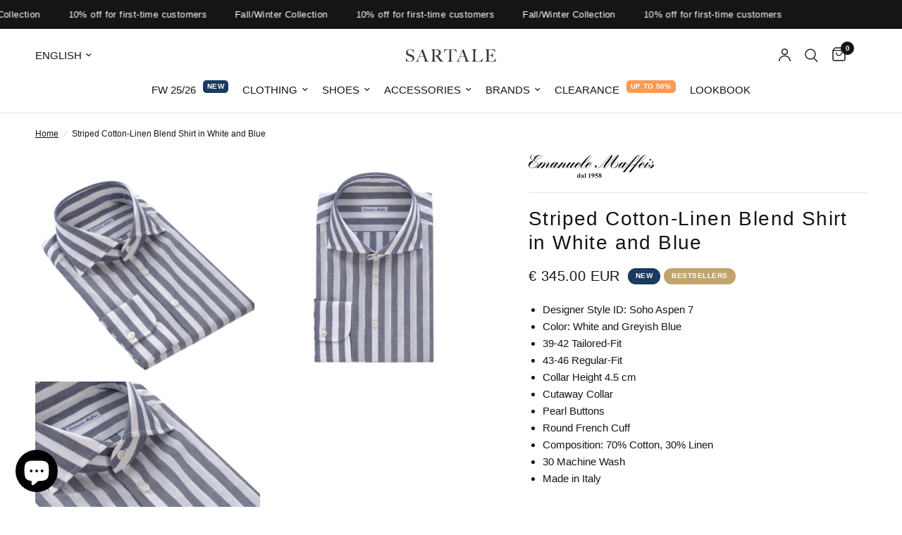

--- FILE ---
content_type: text/html; charset=utf-8
request_url: https://sartale.com/products/striped-cotton-linen-blend-shirt-in-white-and-blue-1
body_size: 58549
content:
<!doctype html><html class="no-js" lang="en" dir="ltr">

<head>
	<script src="//sartale.com/cdn/shop/files/pandectes-rules.js?v=2991230771977283673"></script>
	<!-- ! Yoast SEO -->
	
	
	<meta charset="utf-8">
	<meta http-equiv="X-UA-Compatible" content="IE=edge,chrome=1">
	<meta name="viewport" content="width=device-width, initial-scale=1, maximum-scale=5, viewport-fit=cover">
	<meta name="theme-color" content="#ffffff">
	<link rel="canonical" href="https://sartale.com/products/striped-cotton-linen-blend-shirt-in-white-and-blue-1">
	<link rel="preconnect" href="https://cdn.shopify.com" crossorigin>
	<link rel="preload" as="style" href="//sartale.com/cdn/shop/t/103/assets/app.css?v=132666050126184008891767086316">
<link rel="preload" as="style" href="//sartale.com/cdn/shop/t/103/assets/product.css?v=135342519366659511851767086373">
<link rel="preload" as="image" href="//sartale.com/cdn/shop/files/emanuele-maffeis-striped-cotton-linen-blend-shirt-in-white-and-blue-850923.webp?v=1718127457&width=375" imagesrcset="//sartale.com/cdn/shop/files/emanuele-maffeis-striped-cotton-linen-blend-shirt-in-white-and-blue-850923.webp?v=1718127457&width=375 375w,//sartale.com/cdn/shop/files/emanuele-maffeis-striped-cotton-linen-blend-shirt-in-white-and-blue-850923.webp?v=1718127457&width=640 640w,//sartale.com/cdn/shop/files/emanuele-maffeis-striped-cotton-linen-blend-shirt-in-white-and-blue-850923.webp?v=1718127457&width=960 960w,//sartale.com/cdn/shop/files/emanuele-maffeis-striped-cotton-linen-blend-shirt-in-white-and-blue-850923.webp?v=1718127457&width=1280 1280w" imagesizes="auto">




<link href="//sartale.com/cdn/shop/t/103/assets/animations.min.js?v=125778792411641688251767086315" as="script" rel="preload">

<link href="//sartale.com/cdn/shop/t/103/assets/header.js?v=53973329853117484881767086342" as="script" rel="preload">
<link href="//sartale.com/cdn/shop/t/103/assets/vendor.min.js?v=57769212839167613861767086392" as="script" rel="preload">
<link href="//sartale.com/cdn/shop/t/103/assets/app.js?v=39648928339787647271767086317" as="script" rel="preload">
<link href="//sartale.com/cdn/shop/t/103/assets/slideshow.js?v=171587361390105924931767086385" as="script" rel="preload">

<script>
window.lazySizesConfig = window.lazySizesConfig || {};
window.lazySizesConfig.expand = 250;
window.lazySizesConfig.loadMode = 1;
window.lazySizesConfig.loadHidden = false;
</script>


	<link rel="icon" type="image/png" href="//sartale.com/cdn/shop/files/sartale-yarns2sl.png?crop=center&height=32&v=1746792412&width=32">

	<title>
	Emanuele Maffeis | Striped Cotton-Linen Blend Shirt in White and Blue | SARTALE
	</title>

	
	<meta name="description" content="Striped Cotton-Linen Blend Shirt in White and Blue by Emanuele Maffeis. Emanuele Maffeis signature style unites the past and present through balancing simple and sophisticated design with premium quality. We deliver worldwide within 2-4 days.">
	


<meta property="og:site_name" content="SARTALE">
<meta property="og:url" content="https://sartale.com/products/striped-cotton-linen-blend-shirt-in-white-and-blue-1">
<meta property="og:title" content="Emanuele Maffeis | Striped Cotton-Linen Blend Shirt in White and Blue | SARTALE">
<meta property="og:type" content="product">
<meta property="og:description" content="Striped Cotton-Linen Blend Shirt in White and Blue by Emanuele Maffeis. Emanuele Maffeis signature style unites the past and present through balancing simple and sophisticated design with premium quality. We deliver worldwide within 2-4 days."><meta property="og:image" content="http://sartale.com/cdn/shop/files/emanuele-maffeis-striped-cotton-linen-blend-shirt-in-white-and-blue-850923.webp?v=1718127457">
  <meta property="og:image:secure_url" content="https://sartale.com/cdn/shop/files/emanuele-maffeis-striped-cotton-linen-blend-shirt-in-white-and-blue-850923.webp?v=1718127457">
  <meta property="og:image:width" content="2560">
  <meta property="og:image:height" content="2560"><meta property="og:price:amount" content="345.00">
  <meta property="og:price:currency" content="EUR"><meta name="twitter:site" content="@https://x.com/SartaleVienna"><meta name="twitter:card" content="summary_large_image">
<meta name="twitter:title" content="Emanuele Maffeis | Striped Cotton-Linen Blend Shirt in White and Blue | SARTALE">
<meta name="twitter:description" content="Striped Cotton-Linen Blend Shirt in White and Blue by Emanuele Maffeis. Emanuele Maffeis signature style unites the past and present through balancing simple and sophisticated design with premium quality. We deliver worldwide within 2-4 days.">


	<link href="//sartale.com/cdn/shop/t/103/assets/app.css?v=132666050126184008891767086316" rel="stylesheet" type="text/css" media="all" />

	<style data-shopify>
    




        

h1,h2,h3,h4,h5,h6,
    .h1,.h2,.h3,.h4,.h5,.h6,
    .logolink.text-logo,
    .heading-font,
    .h1-xlarge,
    .h1-large,
    .customer-addresses .my-address .address-index {
        font-style: normal;
        font-weight: 400;
        font-family: Palatino, 'Palatino Linotype', 'Book Antiqua', serif;
    }
    body,
    .body-font,
    .thb-product-detail .product-title {
        font-style: normal;
        font-weight: 400;
        font-family: Helvetica, Arial, sans-serif;
    }
    :root {
        --mobile-swipe-width: calc(90vw - 30px);
        --font-body-scale: 1.0;
        --font-body-line-height-scale: 1.0;
        --font-body-letter-spacing: 0.0em;
        --font-body-medium-weight: 500;
    --font-body-bold-weight: 700;
        --font-announcement-scale: 1.0;
        --font-heading-scale: 1.0;
        --font-heading-line-height-scale: 1.0;
        --font-heading-letter-spacing: 0.05em;
        --font-navigation-scale: 1.0;
        --navigation-item-spacing: 10px;
        --font-product-title-scale: 1.0;
        --font-product-title-line-height-scale: 1.0;
        --button-letter-spacing: 0.02em;
        --button-font-scale: 1.0;

        --bg-body: #ffffff;
        --bg-body-rgb: 255,255,255;
        --bg-body-darken: #f7f7f7;
        --payment-terms-background-color: #ffffff;
        --color-body: #151515;
        --color-body-rgb: 21,21,21;
        --color-accent: #151515;
        --color-accent-rgb: 21,21,21;
        --color-border: #E2E2E2;
        --color-form-border: #dedede;
        --color-overlay-rgb: 0,0,0;

        --shopify-accelerated-checkout-button-block-size: 48px;
        --shopify-accelerated-checkout-inline-alignment: center;
        --shopify-accelerated-checkout-skeleton-animation-duration: 0.25s;

        --color-announcement-bar-text: #ffffff;
        --color-announcement-bar-bg: #151515;

        --color-header-bg: #ffffff;
        --color-header-bg-rgb: 255,255,255;
        --color-header-text: #151515;
        --color-header-text-rgb: 21,21,21;
        --color-header-links: #151515;
        --color-header-links-rgb: 21,21,21;
        --color-header-links-hover: #151515;
        --color-header-icons: #151515;
        --color-header-border: #E2E2E2;

        --solid-button-background: #151515;
        --solid-button-label: #ffffff;
        --outline-button-label: #151515;
        --button-border-radius: 30px;
        --shopify-accelerated-checkout-button-border-radius: 30px;

        --color-price: #151515;
        --color-price-discounted: #ee3b45;
        --color-star: #FD9A52;
        --color-dots: #151515;

        --color-inventory-instock: #279A4B;
        --color-inventory-lowstock: #FB9E5B;

        --section-spacing-mobile: 50px;
        --section-spacing-desktop: 90px;

        --color-badge-text: #ffffff;
        --color-badge-sold-out: #939393;
        --color-badge-sale: #ff7f32;
        
        --color-badge-preorder: #666666;
        --badge-corner-radius: 13px;

        --color-footer-text: #FFFFFF;
        --color-footer-text-rgb: 255,255,255;
        --color-footer-link: #FFFFFF;
        --color-footer-link-hover: #FFFFFF;
        --color-footer-border: #444444;
        --color-footer-border-rgb: 68,68,68;
        --color-footer-bg: #151515;
    }.badge[data-badge="last-size"]{
                background: #04061e;
            }
        
.badge[data-badge="new"]{
                background: #1a3a5f;
            }
        
.badge[data-badge="bestsellers"]{
                background: #c1a36e;
            }
        

</style>

	<script>
		window.theme = window.theme || {};
		theme = {
			settings: {
				money_with_currency_format:"€ {{amount}} ",
				cart_drawer:true,
				product_id: 8466921750874,
			},
			routes: {
				root_url: '/',
				cart_url: '/cart',
				cart_add_url: '/cart/add',
				search_url: '/search',
				cart_change_url: '/cart/change',
				cart_update_url: '/cart/update',
				cart_clear_url: '/cart/clear',
				predictive_search_url: '/search/suggest',
			},
			variantStrings: {
        addToCart: `Add to cart`,
        soldOut: `Sold out`,
        unavailable: `Unavailable`,
        preOrder: `Pre-order`,
      },
			strings: {
				requiresTerms: `You must agree with the terms and conditions of sales to check out`,
				shippingEstimatorNoResults: `Sorry, we do not ship to your address.`,
				shippingEstimatorOneResult: `There is one shipping rate for your address:`,
				shippingEstimatorMultipleResults: `There are several shipping rates for your address:`,
				shippingEstimatorError: `One or more error occurred while retrieving shipping rates:`
			}
		};
	</script>
	<script>window.performance && window.performance.mark && window.performance.mark('shopify.content_for_header.start');</script><meta name="google-site-verification" content="yYDkWlitE346MR1OTFygFHNQxtQHHPOhLY37JBH61oQ">
<meta name="google-site-verification" content="IqsnDIEzW__0Wagdy6zNFnXKOt3Vf8Cx2KhD0VcYqso">
<meta name="google-site-verification" content="yYDkWlitE346MR1OTFygFHNQxtQHHPOhLY37JBH61oQ">
<meta name="facebook-domain-verification" content="25eydmepx178x93lrj0yg07any55mz">
<meta id="shopify-digital-wallet" name="shopify-digital-wallet" content="/53299937471/digital_wallets/dialog">
<meta name="shopify-checkout-api-token" content="3c5bad3c919d6e4ed4c7c7308d27468a">
<meta id="in-context-paypal-metadata" data-shop-id="53299937471" data-venmo-supported="false" data-environment="production" data-locale="en_US" data-paypal-v4="true" data-currency="EUR">
<link rel="alternate" hreflang="x-default" href="https://sartale.com/de-de/products/striped-cotton-linen-blend-shirt-in-white-and-blue-1">
<link rel="alternate" hreflang="de" href="https://sartale.com/de-de/products/striped-cotton-linen-blend-shirt-in-white-and-blue-1">
<link rel="alternate" hreflang="en" href="https://sartale.com/en-de/products/striped-cotton-linen-blend-shirt-in-white-and-blue-1">
<link rel="alternate" hreflang="en-AC" href="https://sartale.com/en-int/products/striped-cotton-linen-blend-shirt-in-white-and-blue-1">
<link rel="alternate" hreflang="en-AF" href="https://sartale.com/en-int/products/striped-cotton-linen-blend-shirt-in-white-and-blue-1">
<link rel="alternate" hreflang="en-AG" href="https://sartale.com/en-int/products/striped-cotton-linen-blend-shirt-in-white-and-blue-1">
<link rel="alternate" hreflang="en-AI" href="https://sartale.com/en-int/products/striped-cotton-linen-blend-shirt-in-white-and-blue-1">
<link rel="alternate" hreflang="en-AM" href="https://sartale.com/en-int/products/striped-cotton-linen-blend-shirt-in-white-and-blue-1">
<link rel="alternate" hreflang="en-AO" href="https://sartale.com/en-int/products/striped-cotton-linen-blend-shirt-in-white-and-blue-1">
<link rel="alternate" hreflang="en-AR" href="https://sartale.com/en-int/products/striped-cotton-linen-blend-shirt-in-white-and-blue-1">
<link rel="alternate" hreflang="en-AW" href="https://sartale.com/en-int/products/striped-cotton-linen-blend-shirt-in-white-and-blue-1">
<link rel="alternate" hreflang="en-AX" href="https://sartale.com/en-int/products/striped-cotton-linen-blend-shirt-in-white-and-blue-1">
<link rel="alternate" hreflang="en-AZ" href="https://sartale.com/en-int/products/striped-cotton-linen-blend-shirt-in-white-and-blue-1">
<link rel="alternate" hreflang="en-BB" href="https://sartale.com/en-int/products/striped-cotton-linen-blend-shirt-in-white-and-blue-1">
<link rel="alternate" hreflang="en-BD" href="https://sartale.com/en-int/products/striped-cotton-linen-blend-shirt-in-white-and-blue-1">
<link rel="alternate" hreflang="en-BF" href="https://sartale.com/en-int/products/striped-cotton-linen-blend-shirt-in-white-and-blue-1">
<link rel="alternate" hreflang="en-BH" href="https://sartale.com/en-int/products/striped-cotton-linen-blend-shirt-in-white-and-blue-1">
<link rel="alternate" hreflang="en-BI" href="https://sartale.com/en-int/products/striped-cotton-linen-blend-shirt-in-white-and-blue-1">
<link rel="alternate" hreflang="en-BJ" href="https://sartale.com/en-int/products/striped-cotton-linen-blend-shirt-in-white-and-blue-1">
<link rel="alternate" hreflang="en-BL" href="https://sartale.com/en-int/products/striped-cotton-linen-blend-shirt-in-white-and-blue-1">
<link rel="alternate" hreflang="en-BM" href="https://sartale.com/en-int/products/striped-cotton-linen-blend-shirt-in-white-and-blue-1">
<link rel="alternate" hreflang="en-BN" href="https://sartale.com/en-int/products/striped-cotton-linen-blend-shirt-in-white-and-blue-1">
<link rel="alternate" hreflang="en-BO" href="https://sartale.com/en-int/products/striped-cotton-linen-blend-shirt-in-white-and-blue-1">
<link rel="alternate" hreflang="en-BQ" href="https://sartale.com/en-int/products/striped-cotton-linen-blend-shirt-in-white-and-blue-1">
<link rel="alternate" hreflang="en-BR" href="https://sartale.com/en-int/products/striped-cotton-linen-blend-shirt-in-white-and-blue-1">
<link rel="alternate" hreflang="en-BS" href="https://sartale.com/en-int/products/striped-cotton-linen-blend-shirt-in-white-and-blue-1">
<link rel="alternate" hreflang="en-BT" href="https://sartale.com/en-int/products/striped-cotton-linen-blend-shirt-in-white-and-blue-1">
<link rel="alternate" hreflang="en-BW" href="https://sartale.com/en-int/products/striped-cotton-linen-blend-shirt-in-white-and-blue-1">
<link rel="alternate" hreflang="en-BY" href="https://sartale.com/en-int/products/striped-cotton-linen-blend-shirt-in-white-and-blue-1">
<link rel="alternate" hreflang="en-BZ" href="https://sartale.com/en-int/products/striped-cotton-linen-blend-shirt-in-white-and-blue-1">
<link rel="alternate" hreflang="en-CC" href="https://sartale.com/en-int/products/striped-cotton-linen-blend-shirt-in-white-and-blue-1">
<link rel="alternate" hreflang="en-CD" href="https://sartale.com/en-int/products/striped-cotton-linen-blend-shirt-in-white-and-blue-1">
<link rel="alternate" hreflang="en-CF" href="https://sartale.com/en-int/products/striped-cotton-linen-blend-shirt-in-white-and-blue-1">
<link rel="alternate" hreflang="en-CG" href="https://sartale.com/en-int/products/striped-cotton-linen-blend-shirt-in-white-and-blue-1">
<link rel="alternate" hreflang="en-CI" href="https://sartale.com/en-int/products/striped-cotton-linen-blend-shirt-in-white-and-blue-1">
<link rel="alternate" hreflang="en-CK" href="https://sartale.com/en-int/products/striped-cotton-linen-blend-shirt-in-white-and-blue-1">
<link rel="alternate" hreflang="en-CL" href="https://sartale.com/en-int/products/striped-cotton-linen-blend-shirt-in-white-and-blue-1">
<link rel="alternate" hreflang="en-CM" href="https://sartale.com/en-int/products/striped-cotton-linen-blend-shirt-in-white-and-blue-1">
<link rel="alternate" hreflang="en-CN" href="https://sartale.com/en-int/products/striped-cotton-linen-blend-shirt-in-white-and-blue-1">
<link rel="alternate" hreflang="en-CO" href="https://sartale.com/en-int/products/striped-cotton-linen-blend-shirt-in-white-and-blue-1">
<link rel="alternate" hreflang="en-CR" href="https://sartale.com/en-int/products/striped-cotton-linen-blend-shirt-in-white-and-blue-1">
<link rel="alternate" hreflang="en-CV" href="https://sartale.com/en-int/products/striped-cotton-linen-blend-shirt-in-white-and-blue-1">
<link rel="alternate" hreflang="en-CW" href="https://sartale.com/en-int/products/striped-cotton-linen-blend-shirt-in-white-and-blue-1">
<link rel="alternate" hreflang="en-CX" href="https://sartale.com/en-int/products/striped-cotton-linen-blend-shirt-in-white-and-blue-1">
<link rel="alternate" hreflang="en-DJ" href="https://sartale.com/en-int/products/striped-cotton-linen-blend-shirt-in-white-and-blue-1">
<link rel="alternate" hreflang="en-DM" href="https://sartale.com/en-int/products/striped-cotton-linen-blend-shirt-in-white-and-blue-1">
<link rel="alternate" hreflang="en-DO" href="https://sartale.com/en-int/products/striped-cotton-linen-blend-shirt-in-white-and-blue-1">
<link rel="alternate" hreflang="en-DZ" href="https://sartale.com/en-int/products/striped-cotton-linen-blend-shirt-in-white-and-blue-1">
<link rel="alternate" hreflang="en-EC" href="https://sartale.com/en-int/products/striped-cotton-linen-blend-shirt-in-white-and-blue-1">
<link rel="alternate" hreflang="en-EG" href="https://sartale.com/en-int/products/striped-cotton-linen-blend-shirt-in-white-and-blue-1">
<link rel="alternate" hreflang="en-EH" href="https://sartale.com/en-int/products/striped-cotton-linen-blend-shirt-in-white-and-blue-1">
<link rel="alternate" hreflang="en-ER" href="https://sartale.com/en-int/products/striped-cotton-linen-blend-shirt-in-white-and-blue-1">
<link rel="alternate" hreflang="en-ET" href="https://sartale.com/en-int/products/striped-cotton-linen-blend-shirt-in-white-and-blue-1">
<link rel="alternate" hreflang="en-FJ" href="https://sartale.com/en-int/products/striped-cotton-linen-blend-shirt-in-white-and-blue-1">
<link rel="alternate" hreflang="en-FK" href="https://sartale.com/en-int/products/striped-cotton-linen-blend-shirt-in-white-and-blue-1">
<link rel="alternate" hreflang="en-FO" href="https://sartale.com/en-int/products/striped-cotton-linen-blend-shirt-in-white-and-blue-1">
<link rel="alternate" hreflang="en-GA" href="https://sartale.com/en-int/products/striped-cotton-linen-blend-shirt-in-white-and-blue-1">
<link rel="alternate" hreflang="en-GD" href="https://sartale.com/en-int/products/striped-cotton-linen-blend-shirt-in-white-and-blue-1">
<link rel="alternate" hreflang="en-GE" href="https://sartale.com/en-int/products/striped-cotton-linen-blend-shirt-in-white-and-blue-1">
<link rel="alternate" hreflang="en-GF" href="https://sartale.com/en-int/products/striped-cotton-linen-blend-shirt-in-white-and-blue-1">
<link rel="alternate" hreflang="en-GG" href="https://sartale.com/en-int/products/striped-cotton-linen-blend-shirt-in-white-and-blue-1">
<link rel="alternate" hreflang="en-GH" href="https://sartale.com/en-int/products/striped-cotton-linen-blend-shirt-in-white-and-blue-1">
<link rel="alternate" hreflang="en-GI" href="https://sartale.com/en-int/products/striped-cotton-linen-blend-shirt-in-white-and-blue-1">
<link rel="alternate" hreflang="en-GL" href="https://sartale.com/en-int/products/striped-cotton-linen-blend-shirt-in-white-and-blue-1">
<link rel="alternate" hreflang="en-GM" href="https://sartale.com/en-int/products/striped-cotton-linen-blend-shirt-in-white-and-blue-1">
<link rel="alternate" hreflang="en-GN" href="https://sartale.com/en-int/products/striped-cotton-linen-blend-shirt-in-white-and-blue-1">
<link rel="alternate" hreflang="en-GP" href="https://sartale.com/en-int/products/striped-cotton-linen-blend-shirt-in-white-and-blue-1">
<link rel="alternate" hreflang="en-GQ" href="https://sartale.com/en-int/products/striped-cotton-linen-blend-shirt-in-white-and-blue-1">
<link rel="alternate" hreflang="en-GS" href="https://sartale.com/en-int/products/striped-cotton-linen-blend-shirt-in-white-and-blue-1">
<link rel="alternate" hreflang="en-GT" href="https://sartale.com/en-int/products/striped-cotton-linen-blend-shirt-in-white-and-blue-1">
<link rel="alternate" hreflang="en-GW" href="https://sartale.com/en-int/products/striped-cotton-linen-blend-shirt-in-white-and-blue-1">
<link rel="alternate" hreflang="en-GY" href="https://sartale.com/en-int/products/striped-cotton-linen-blend-shirt-in-white-and-blue-1">
<link rel="alternate" hreflang="en-HK" href="https://sartale.com/en-int/products/striped-cotton-linen-blend-shirt-in-white-and-blue-1">
<link rel="alternate" hreflang="en-HN" href="https://sartale.com/en-int/products/striped-cotton-linen-blend-shirt-in-white-and-blue-1">
<link rel="alternate" hreflang="en-HT" href="https://sartale.com/en-int/products/striped-cotton-linen-blend-shirt-in-white-and-blue-1">
<link rel="alternate" hreflang="en-ID" href="https://sartale.com/en-int/products/striped-cotton-linen-blend-shirt-in-white-and-blue-1">
<link rel="alternate" hreflang="en-IL" href="https://sartale.com/en-int/products/striped-cotton-linen-blend-shirt-in-white-and-blue-1">
<link rel="alternate" hreflang="en-IM" href="https://sartale.com/en-int/products/striped-cotton-linen-blend-shirt-in-white-and-blue-1">
<link rel="alternate" hreflang="en-IN" href="https://sartale.com/en-int/products/striped-cotton-linen-blend-shirt-in-white-and-blue-1">
<link rel="alternate" hreflang="en-IO" href="https://sartale.com/en-int/products/striped-cotton-linen-blend-shirt-in-white-and-blue-1">
<link rel="alternate" hreflang="en-IQ" href="https://sartale.com/en-int/products/striped-cotton-linen-blend-shirt-in-white-and-blue-1">
<link rel="alternate" hreflang="en-JE" href="https://sartale.com/en-int/products/striped-cotton-linen-blend-shirt-in-white-and-blue-1">
<link rel="alternate" hreflang="en-JM" href="https://sartale.com/en-int/products/striped-cotton-linen-blend-shirt-in-white-and-blue-1">
<link rel="alternate" hreflang="en-JO" href="https://sartale.com/en-int/products/striped-cotton-linen-blend-shirt-in-white-and-blue-1">
<link rel="alternate" hreflang="en-JP" href="https://sartale.com/en-int/products/striped-cotton-linen-blend-shirt-in-white-and-blue-1">
<link rel="alternate" hreflang="en-KE" href="https://sartale.com/en-int/products/striped-cotton-linen-blend-shirt-in-white-and-blue-1">
<link rel="alternate" hreflang="en-KG" href="https://sartale.com/en-int/products/striped-cotton-linen-blend-shirt-in-white-and-blue-1">
<link rel="alternate" hreflang="en-KH" href="https://sartale.com/en-int/products/striped-cotton-linen-blend-shirt-in-white-and-blue-1">
<link rel="alternate" hreflang="en-KI" href="https://sartale.com/en-int/products/striped-cotton-linen-blend-shirt-in-white-and-blue-1">
<link rel="alternate" hreflang="en-KM" href="https://sartale.com/en-int/products/striped-cotton-linen-blend-shirt-in-white-and-blue-1">
<link rel="alternate" hreflang="en-KN" href="https://sartale.com/en-int/products/striped-cotton-linen-blend-shirt-in-white-and-blue-1">
<link rel="alternate" hreflang="en-KR" href="https://sartale.com/en-int/products/striped-cotton-linen-blend-shirt-in-white-and-blue-1">
<link rel="alternate" hreflang="en-KW" href="https://sartale.com/en-int/products/striped-cotton-linen-blend-shirt-in-white-and-blue-1">
<link rel="alternate" hreflang="en-KY" href="https://sartale.com/en-int/products/striped-cotton-linen-blend-shirt-in-white-and-blue-1">
<link rel="alternate" hreflang="en-KZ" href="https://sartale.com/en-int/products/striped-cotton-linen-blend-shirt-in-white-and-blue-1">
<link rel="alternate" hreflang="en-LA" href="https://sartale.com/en-int/products/striped-cotton-linen-blend-shirt-in-white-and-blue-1">
<link rel="alternate" hreflang="en-LB" href="https://sartale.com/en-int/products/striped-cotton-linen-blend-shirt-in-white-and-blue-1">
<link rel="alternate" hreflang="en-LC" href="https://sartale.com/en-int/products/striped-cotton-linen-blend-shirt-in-white-and-blue-1">
<link rel="alternate" hreflang="en-LK" href="https://sartale.com/en-int/products/striped-cotton-linen-blend-shirt-in-white-and-blue-1">
<link rel="alternate" hreflang="en-LR" href="https://sartale.com/en-int/products/striped-cotton-linen-blend-shirt-in-white-and-blue-1">
<link rel="alternate" hreflang="en-LS" href="https://sartale.com/en-int/products/striped-cotton-linen-blend-shirt-in-white-and-blue-1">
<link rel="alternate" hreflang="en-LY" href="https://sartale.com/en-int/products/striped-cotton-linen-blend-shirt-in-white-and-blue-1">
<link rel="alternate" hreflang="en-MA" href="https://sartale.com/en-int/products/striped-cotton-linen-blend-shirt-in-white-and-blue-1">
<link rel="alternate" hreflang="en-MD" href="https://sartale.com/en-int/products/striped-cotton-linen-blend-shirt-in-white-and-blue-1">
<link rel="alternate" hreflang="en-MF" href="https://sartale.com/en-int/products/striped-cotton-linen-blend-shirt-in-white-and-blue-1">
<link rel="alternate" hreflang="en-MG" href="https://sartale.com/en-int/products/striped-cotton-linen-blend-shirt-in-white-and-blue-1">
<link rel="alternate" hreflang="en-ML" href="https://sartale.com/en-int/products/striped-cotton-linen-blend-shirt-in-white-and-blue-1">
<link rel="alternate" hreflang="en-MM" href="https://sartale.com/en-int/products/striped-cotton-linen-blend-shirt-in-white-and-blue-1">
<link rel="alternate" hreflang="en-MN" href="https://sartale.com/en-int/products/striped-cotton-linen-blend-shirt-in-white-and-blue-1">
<link rel="alternate" hreflang="en-MO" href="https://sartale.com/en-int/products/striped-cotton-linen-blend-shirt-in-white-and-blue-1">
<link rel="alternate" hreflang="en-MQ" href="https://sartale.com/en-int/products/striped-cotton-linen-blend-shirt-in-white-and-blue-1">
<link rel="alternate" hreflang="en-MR" href="https://sartale.com/en-int/products/striped-cotton-linen-blend-shirt-in-white-and-blue-1">
<link rel="alternate" hreflang="en-MS" href="https://sartale.com/en-int/products/striped-cotton-linen-blend-shirt-in-white-and-blue-1">
<link rel="alternate" hreflang="en-MU" href="https://sartale.com/en-int/products/striped-cotton-linen-blend-shirt-in-white-and-blue-1">
<link rel="alternate" hreflang="en-MV" href="https://sartale.com/en-int/products/striped-cotton-linen-blend-shirt-in-white-and-blue-1">
<link rel="alternate" hreflang="en-MW" href="https://sartale.com/en-int/products/striped-cotton-linen-blend-shirt-in-white-and-blue-1">
<link rel="alternate" hreflang="en-MX" href="https://sartale.com/en-int/products/striped-cotton-linen-blend-shirt-in-white-and-blue-1">
<link rel="alternate" hreflang="en-MY" href="https://sartale.com/en-int/products/striped-cotton-linen-blend-shirt-in-white-and-blue-1">
<link rel="alternate" hreflang="en-MZ" href="https://sartale.com/en-int/products/striped-cotton-linen-blend-shirt-in-white-and-blue-1">
<link rel="alternate" hreflang="en-NA" href="https://sartale.com/en-int/products/striped-cotton-linen-blend-shirt-in-white-and-blue-1">
<link rel="alternate" hreflang="en-NC" href="https://sartale.com/en-int/products/striped-cotton-linen-blend-shirt-in-white-and-blue-1">
<link rel="alternate" hreflang="en-NE" href="https://sartale.com/en-int/products/striped-cotton-linen-blend-shirt-in-white-and-blue-1">
<link rel="alternate" hreflang="en-NF" href="https://sartale.com/en-int/products/striped-cotton-linen-blend-shirt-in-white-and-blue-1">
<link rel="alternate" hreflang="en-NG" href="https://sartale.com/en-int/products/striped-cotton-linen-blend-shirt-in-white-and-blue-1">
<link rel="alternate" hreflang="en-NI" href="https://sartale.com/en-int/products/striped-cotton-linen-blend-shirt-in-white-and-blue-1">
<link rel="alternate" hreflang="en-NP" href="https://sartale.com/en-int/products/striped-cotton-linen-blend-shirt-in-white-and-blue-1">
<link rel="alternate" hreflang="en-NR" href="https://sartale.com/en-int/products/striped-cotton-linen-blend-shirt-in-white-and-blue-1">
<link rel="alternate" hreflang="en-NU" href="https://sartale.com/en-int/products/striped-cotton-linen-blend-shirt-in-white-and-blue-1">
<link rel="alternate" hreflang="en-NZ" href="https://sartale.com/en-int/products/striped-cotton-linen-blend-shirt-in-white-and-blue-1">
<link rel="alternate" hreflang="en-OM" href="https://sartale.com/en-int/products/striped-cotton-linen-blend-shirt-in-white-and-blue-1">
<link rel="alternate" hreflang="en-PA" href="https://sartale.com/en-int/products/striped-cotton-linen-blend-shirt-in-white-and-blue-1">
<link rel="alternate" hreflang="en-PE" href="https://sartale.com/en-int/products/striped-cotton-linen-blend-shirt-in-white-and-blue-1">
<link rel="alternate" hreflang="en-PF" href="https://sartale.com/en-int/products/striped-cotton-linen-blend-shirt-in-white-and-blue-1">
<link rel="alternate" hreflang="en-PG" href="https://sartale.com/en-int/products/striped-cotton-linen-blend-shirt-in-white-and-blue-1">
<link rel="alternate" hreflang="en-PH" href="https://sartale.com/en-int/products/striped-cotton-linen-blend-shirt-in-white-and-blue-1">
<link rel="alternate" hreflang="en-PK" href="https://sartale.com/en-int/products/striped-cotton-linen-blend-shirt-in-white-and-blue-1">
<link rel="alternate" hreflang="en-PM" href="https://sartale.com/en-int/products/striped-cotton-linen-blend-shirt-in-white-and-blue-1">
<link rel="alternate" hreflang="en-PN" href="https://sartale.com/en-int/products/striped-cotton-linen-blend-shirt-in-white-and-blue-1">
<link rel="alternate" hreflang="en-PS" href="https://sartale.com/en-int/products/striped-cotton-linen-blend-shirt-in-white-and-blue-1">
<link rel="alternate" hreflang="en-PY" href="https://sartale.com/en-int/products/striped-cotton-linen-blend-shirt-in-white-and-blue-1">
<link rel="alternate" hreflang="en-QA" href="https://sartale.com/en-int/products/striped-cotton-linen-blend-shirt-in-white-and-blue-1">
<link rel="alternate" hreflang="en-RE" href="https://sartale.com/en-int/products/striped-cotton-linen-blend-shirt-in-white-and-blue-1">
<link rel="alternate" hreflang="en-RW" href="https://sartale.com/en-int/products/striped-cotton-linen-blend-shirt-in-white-and-blue-1">
<link rel="alternate" hreflang="en-SA" href="https://sartale.com/en-int/products/striped-cotton-linen-blend-shirt-in-white-and-blue-1">
<link rel="alternate" hreflang="en-SB" href="https://sartale.com/en-int/products/striped-cotton-linen-blend-shirt-in-white-and-blue-1">
<link rel="alternate" hreflang="en-SC" href="https://sartale.com/en-int/products/striped-cotton-linen-blend-shirt-in-white-and-blue-1">
<link rel="alternate" hreflang="en-SD" href="https://sartale.com/en-int/products/striped-cotton-linen-blend-shirt-in-white-and-blue-1">
<link rel="alternate" hreflang="en-SG" href="https://sartale.com/en-int/products/striped-cotton-linen-blend-shirt-in-white-and-blue-1">
<link rel="alternate" hreflang="en-SH" href="https://sartale.com/en-int/products/striped-cotton-linen-blend-shirt-in-white-and-blue-1">
<link rel="alternate" hreflang="en-SJ" href="https://sartale.com/en-int/products/striped-cotton-linen-blend-shirt-in-white-and-blue-1">
<link rel="alternate" hreflang="en-SL" href="https://sartale.com/en-int/products/striped-cotton-linen-blend-shirt-in-white-and-blue-1">
<link rel="alternate" hreflang="en-SN" href="https://sartale.com/en-int/products/striped-cotton-linen-blend-shirt-in-white-and-blue-1">
<link rel="alternate" hreflang="en-SO" href="https://sartale.com/en-int/products/striped-cotton-linen-blend-shirt-in-white-and-blue-1">
<link rel="alternate" hreflang="en-SR" href="https://sartale.com/en-int/products/striped-cotton-linen-blend-shirt-in-white-and-blue-1">
<link rel="alternate" hreflang="en-SS" href="https://sartale.com/en-int/products/striped-cotton-linen-blend-shirt-in-white-and-blue-1">
<link rel="alternate" hreflang="en-ST" href="https://sartale.com/en-int/products/striped-cotton-linen-blend-shirt-in-white-and-blue-1">
<link rel="alternate" hreflang="en-SV" href="https://sartale.com/en-int/products/striped-cotton-linen-blend-shirt-in-white-and-blue-1">
<link rel="alternate" hreflang="en-SX" href="https://sartale.com/en-int/products/striped-cotton-linen-blend-shirt-in-white-and-blue-1">
<link rel="alternate" hreflang="en-SZ" href="https://sartale.com/en-int/products/striped-cotton-linen-blend-shirt-in-white-and-blue-1">
<link rel="alternate" hreflang="en-TA" href="https://sartale.com/en-int/products/striped-cotton-linen-blend-shirt-in-white-and-blue-1">
<link rel="alternate" hreflang="en-TC" href="https://sartale.com/en-int/products/striped-cotton-linen-blend-shirt-in-white-and-blue-1">
<link rel="alternate" hreflang="en-TD" href="https://sartale.com/en-int/products/striped-cotton-linen-blend-shirt-in-white-and-blue-1">
<link rel="alternate" hreflang="en-TF" href="https://sartale.com/en-int/products/striped-cotton-linen-blend-shirt-in-white-and-blue-1">
<link rel="alternate" hreflang="en-TG" href="https://sartale.com/en-int/products/striped-cotton-linen-blend-shirt-in-white-and-blue-1">
<link rel="alternate" hreflang="en-TH" href="https://sartale.com/en-int/products/striped-cotton-linen-blend-shirt-in-white-and-blue-1">
<link rel="alternate" hreflang="en-TJ" href="https://sartale.com/en-int/products/striped-cotton-linen-blend-shirt-in-white-and-blue-1">
<link rel="alternate" hreflang="en-TK" href="https://sartale.com/en-int/products/striped-cotton-linen-blend-shirt-in-white-and-blue-1">
<link rel="alternate" hreflang="en-TL" href="https://sartale.com/en-int/products/striped-cotton-linen-blend-shirt-in-white-and-blue-1">
<link rel="alternate" hreflang="en-TM" href="https://sartale.com/en-int/products/striped-cotton-linen-blend-shirt-in-white-and-blue-1">
<link rel="alternate" hreflang="en-TN" href="https://sartale.com/en-int/products/striped-cotton-linen-blend-shirt-in-white-and-blue-1">
<link rel="alternate" hreflang="en-TO" href="https://sartale.com/en-int/products/striped-cotton-linen-blend-shirt-in-white-and-blue-1">
<link rel="alternate" hreflang="en-TT" href="https://sartale.com/en-int/products/striped-cotton-linen-blend-shirt-in-white-and-blue-1">
<link rel="alternate" hreflang="en-TV" href="https://sartale.com/en-int/products/striped-cotton-linen-blend-shirt-in-white-and-blue-1">
<link rel="alternate" hreflang="en-TW" href="https://sartale.com/en-int/products/striped-cotton-linen-blend-shirt-in-white-and-blue-1">
<link rel="alternate" hreflang="en-TZ" href="https://sartale.com/en-int/products/striped-cotton-linen-blend-shirt-in-white-and-blue-1">
<link rel="alternate" hreflang="en-UG" href="https://sartale.com/en-int/products/striped-cotton-linen-blend-shirt-in-white-and-blue-1">
<link rel="alternate" hreflang="en-UM" href="https://sartale.com/en-int/products/striped-cotton-linen-blend-shirt-in-white-and-blue-1">
<link rel="alternate" hreflang="en-UY" href="https://sartale.com/en-int/products/striped-cotton-linen-blend-shirt-in-white-and-blue-1">
<link rel="alternate" hreflang="en-UZ" href="https://sartale.com/en-int/products/striped-cotton-linen-blend-shirt-in-white-and-blue-1">
<link rel="alternate" hreflang="en-VC" href="https://sartale.com/en-int/products/striped-cotton-linen-blend-shirt-in-white-and-blue-1">
<link rel="alternate" hreflang="en-VE" href="https://sartale.com/en-int/products/striped-cotton-linen-blend-shirt-in-white-and-blue-1">
<link rel="alternate" hreflang="en-VG" href="https://sartale.com/en-int/products/striped-cotton-linen-blend-shirt-in-white-and-blue-1">
<link rel="alternate" hreflang="en-VN" href="https://sartale.com/en-int/products/striped-cotton-linen-blend-shirt-in-white-and-blue-1">
<link rel="alternate" hreflang="en-VU" href="https://sartale.com/en-int/products/striped-cotton-linen-blend-shirt-in-white-and-blue-1">
<link rel="alternate" hreflang="en-WF" href="https://sartale.com/en-int/products/striped-cotton-linen-blend-shirt-in-white-and-blue-1">
<link rel="alternate" hreflang="en-WS" href="https://sartale.com/en-int/products/striped-cotton-linen-blend-shirt-in-white-and-blue-1">
<link rel="alternate" hreflang="en-XK" href="https://sartale.com/en-int/products/striped-cotton-linen-blend-shirt-in-white-and-blue-1">
<link rel="alternate" hreflang="en-YE" href="https://sartale.com/en-int/products/striped-cotton-linen-blend-shirt-in-white-and-blue-1">
<link rel="alternate" hreflang="en-YT" href="https://sartale.com/en-int/products/striped-cotton-linen-blend-shirt-in-white-and-blue-1">
<link rel="alternate" hreflang="en-ZA" href="https://sartale.com/en-int/products/striped-cotton-linen-blend-shirt-in-white-and-blue-1">
<link rel="alternate" hreflang="en-ZM" href="https://sartale.com/en-int/products/striped-cotton-linen-blend-shirt-in-white-and-blue-1">
<link rel="alternate" hreflang="en-ZW" href="https://sartale.com/en-int/products/striped-cotton-linen-blend-shirt-in-white-and-blue-1">
<link rel="alternate" hreflang="en-TR" href="https://sartale.com/en-tr/products/striped-cotton-linen-blend-shirt-in-white-and-blue-1">
<link rel="alternate" hreflang="en-AU" href="https://sartale.com/en-au/products/striped-cotton-linen-blend-shirt-in-white-and-blue-1">
<link rel="alternate" hreflang="es-ES" href="https://sartale.com/es-es/products/striped-cotton-linen-blend-shirt-in-white-and-blue-1">
<link rel="alternate" hreflang="en-ES" href="https://sartale.com/en-es/products/striped-cotton-linen-blend-shirt-in-white-and-blue-1">
<link rel="alternate" hreflang="en-CA" href="https://sartale.com/en-ca/products/striped-cotton-linen-blend-shirt-in-white-and-blue-1">
<link rel="alternate" hreflang="en-IT" href="https://sartale.com/en-eu/products/striped-cotton-linen-blend-shirt-in-white-and-blue-1">
<link rel="alternate" hreflang="en-AD" href="https://sartale.com/en-eu/products/striped-cotton-linen-blend-shirt-in-white-and-blue-1">
<link rel="alternate" hreflang="en-VA" href="https://sartale.com/en-eu/products/striped-cotton-linen-blend-shirt-in-white-and-blue-1">
<link rel="alternate" hreflang="en-GR" href="https://sartale.com/en-eu/products/striped-cotton-linen-blend-shirt-in-white-and-blue-1">
<link rel="alternate" hreflang="en-IE" href="https://sartale.com/en-eu/products/striped-cotton-linen-blend-shirt-in-white-and-blue-1">
<link rel="alternate" hreflang="en-CY" href="https://sartale.com/en-eu/products/striped-cotton-linen-blend-shirt-in-white-and-blue-1">
<link rel="alternate" hreflang="en-LV" href="https://sartale.com/en-eu/products/striped-cotton-linen-blend-shirt-in-white-and-blue-1">
<link rel="alternate" hreflang="en-LT" href="https://sartale.com/en-eu/products/striped-cotton-linen-blend-shirt-in-white-and-blue-1">
<link rel="alternate" hreflang="en-MT" href="https://sartale.com/en-eu/products/striped-cotton-linen-blend-shirt-in-white-and-blue-1">
<link rel="alternate" hreflang="en-MC" href="https://sartale.com/en-eu/products/striped-cotton-linen-blend-shirt-in-white-and-blue-1">
<link rel="alternate" hreflang="en-PT" href="https://sartale.com/en-eu/products/striped-cotton-linen-blend-shirt-in-white-and-blue-1">
<link rel="alternate" hreflang="en-SM" href="https://sartale.com/en-eu/products/striped-cotton-linen-blend-shirt-in-white-and-blue-1">
<link rel="alternate" hreflang="en-SK" href="https://sartale.com/en-eu/products/striped-cotton-linen-blend-shirt-in-white-and-blue-1">
<link rel="alternate" hreflang="en-SI" href="https://sartale.com/en-eu/products/striped-cotton-linen-blend-shirt-in-white-and-blue-1">
<link rel="alternate" hreflang="en-FI" href="https://sartale.com/en-eu/products/striped-cotton-linen-blend-shirt-in-white-and-blue-1">
<link rel="alternate" hreflang="en-ME" href="https://sartale.com/en-eu/products/striped-cotton-linen-blend-shirt-in-white-and-blue-1">
<link rel="alternate" hreflang="en-EE" href="https://sartale.com/en-eu/products/striped-cotton-linen-blend-shirt-in-white-and-blue-1">
<link rel="alternate" hreflang="en-AL" href="https://sartale.com/en-eu/products/striped-cotton-linen-blend-shirt-in-white-and-blue-1">
<link rel="alternate" hreflang="en-BA" href="https://sartale.com/en-eu/products/striped-cotton-linen-blend-shirt-in-white-and-blue-1">
<link rel="alternate" hreflang="en-BG" href="https://sartale.com/en-eu/products/striped-cotton-linen-blend-shirt-in-white-and-blue-1">
<link rel="alternate" hreflang="en-HR" href="https://sartale.com/en-eu/products/striped-cotton-linen-blend-shirt-in-white-and-blue-1">
<link rel="alternate" hreflang="en-CZ" href="https://sartale.com/en-eu/products/striped-cotton-linen-blend-shirt-in-white-and-blue-1">
<link rel="alternate" hreflang="en-FR" href="https://sartale.com/en-eu/products/striped-cotton-linen-blend-shirt-in-white-and-blue-1">
<link rel="alternate" hreflang="en-HU" href="https://sartale.com/en-eu/products/striped-cotton-linen-blend-shirt-in-white-and-blue-1">
<link rel="alternate" hreflang="en-IS" href="https://sartale.com/en-eu/products/striped-cotton-linen-blend-shirt-in-white-and-blue-1">
<link rel="alternate" hreflang="en-MK" href="https://sartale.com/en-eu/products/striped-cotton-linen-blend-shirt-in-white-and-blue-1">
<link rel="alternate" hreflang="en-NL" href="https://sartale.com/en-eu/products/striped-cotton-linen-blend-shirt-in-white-and-blue-1">
<link rel="alternate" hreflang="en-NO" href="https://sartale.com/en-eu/products/striped-cotton-linen-blend-shirt-in-white-and-blue-1">
<link rel="alternate" hreflang="en-PL" href="https://sartale.com/en-eu/products/striped-cotton-linen-blend-shirt-in-white-and-blue-1">
<link rel="alternate" hreflang="en-RO" href="https://sartale.com/en-eu/products/striped-cotton-linen-blend-shirt-in-white-and-blue-1">
<link rel="alternate" hreflang="en-RS" href="https://sartale.com/en-eu/products/striped-cotton-linen-blend-shirt-in-white-and-blue-1">
<link rel="alternate" hreflang="en-SE" href="https://sartale.com/en-eu/products/striped-cotton-linen-blend-shirt-in-white-and-blue-1">
<link rel="alternate" hreflang="en-BE" href="https://sartale.com/en-eu/products/striped-cotton-linen-blend-shirt-in-white-and-blue-1">
<link rel="alternate" hreflang="en-AE" href="https://sartale.com/en-ae/products/striped-cotton-linen-blend-shirt-in-white-and-blue-1">
<link rel="alternate" hreflang="en-GB" href="https://sartale.com/en-gb/products/striped-cotton-linen-blend-shirt-in-white-and-blue-1">
<link rel="alternate" hreflang="en-US" href="https://sartale.com/en-us/products/striped-cotton-linen-blend-shirt-in-white-and-blue-1">
<link rel="alternate" hreflang="en-AT" href="https://sartale.com/products/striped-cotton-linen-blend-shirt-in-white-and-blue-1">
<link rel="alternate" hreflang="de-AT" href="https://sartale.com/de/products/striped-cotton-linen-blend-shirt-in-white-and-blue-1">
<link rel="alternate" type="application/json+oembed" href="https://sartale.com/products/striped-cotton-linen-blend-shirt-in-white-and-blue-1.oembed">
<script async="async" src="/checkouts/internal/preloads.js?locale=en-AT"></script>
<link rel="preconnect" href="https://shop.app" crossorigin="anonymous">
<script async="async" src="https://shop.app/checkouts/internal/preloads.js?locale=en-AT&shop_id=53299937471" crossorigin="anonymous"></script>
<script id="apple-pay-shop-capabilities" type="application/json">{"shopId":53299937471,"countryCode":"AT","currencyCode":"EUR","merchantCapabilities":["supports3DS"],"merchantId":"gid:\/\/shopify\/Shop\/53299937471","merchantName":"SARTALE","requiredBillingContactFields":["postalAddress","email","phone"],"requiredShippingContactFields":["postalAddress","email","phone"],"shippingType":"shipping","supportedNetworks":["visa","maestro","masterCard","amex"],"total":{"type":"pending","label":"SARTALE","amount":"1.00"},"shopifyPaymentsEnabled":true,"supportsSubscriptions":true}</script>
<script id="shopify-features" type="application/json">{"accessToken":"3c5bad3c919d6e4ed4c7c7308d27468a","betas":["rich-media-storefront-analytics"],"domain":"sartale.com","predictiveSearch":true,"shopId":53299937471,"locale":"en"}</script>
<script>var Shopify = Shopify || {};
Shopify.shop = "sartale.myshopify.com";
Shopify.locale = "en";
Shopify.currency = {"active":"EUR","rate":"1.0"};
Shopify.country = "AT";
Shopify.theme = {"name":"Sartale 30.12.2025 \/ V 9.2.0","id":190111973722,"schema_name":"Reformation","schema_version":"9.2.0","theme_store_id":1762,"role":"main"};
Shopify.theme.handle = "null";
Shopify.theme.style = {"id":null,"handle":null};
Shopify.cdnHost = "sartale.com/cdn";
Shopify.routes = Shopify.routes || {};
Shopify.routes.root = "/";</script>
<script type="module">!function(o){(o.Shopify=o.Shopify||{}).modules=!0}(window);</script>
<script>!function(o){function n(){var o=[];function n(){o.push(Array.prototype.slice.apply(arguments))}return n.q=o,n}var t=o.Shopify=o.Shopify||{};t.loadFeatures=n(),t.autoloadFeatures=n()}(window);</script>
<script>
  window.ShopifyPay = window.ShopifyPay || {};
  window.ShopifyPay.apiHost = "shop.app\/pay";
  window.ShopifyPay.redirectState = null;
</script>
<script id="shop-js-analytics" type="application/json">{"pageType":"product"}</script>
<script defer="defer" async type="module" src="//sartale.com/cdn/shopifycloud/shop-js/modules/v2/client.init-shop-cart-sync_C5BV16lS.en.esm.js"></script>
<script defer="defer" async type="module" src="//sartale.com/cdn/shopifycloud/shop-js/modules/v2/chunk.common_CygWptCX.esm.js"></script>
<script type="module">
  await import("//sartale.com/cdn/shopifycloud/shop-js/modules/v2/client.init-shop-cart-sync_C5BV16lS.en.esm.js");
await import("//sartale.com/cdn/shopifycloud/shop-js/modules/v2/chunk.common_CygWptCX.esm.js");

  window.Shopify.SignInWithShop?.initShopCartSync?.({"fedCMEnabled":true,"windoidEnabled":true});

</script>
<script>
  window.Shopify = window.Shopify || {};
  if (!window.Shopify.featureAssets) window.Shopify.featureAssets = {};
  window.Shopify.featureAssets['shop-js'] = {"shop-cart-sync":["modules/v2/client.shop-cart-sync_ZFArdW7E.en.esm.js","modules/v2/chunk.common_CygWptCX.esm.js"],"init-fed-cm":["modules/v2/client.init-fed-cm_CmiC4vf6.en.esm.js","modules/v2/chunk.common_CygWptCX.esm.js"],"shop-button":["modules/v2/client.shop-button_tlx5R9nI.en.esm.js","modules/v2/chunk.common_CygWptCX.esm.js"],"shop-cash-offers":["modules/v2/client.shop-cash-offers_DOA2yAJr.en.esm.js","modules/v2/chunk.common_CygWptCX.esm.js","modules/v2/chunk.modal_D71HUcav.esm.js"],"init-windoid":["modules/v2/client.init-windoid_sURxWdc1.en.esm.js","modules/v2/chunk.common_CygWptCX.esm.js"],"shop-toast-manager":["modules/v2/client.shop-toast-manager_ClPi3nE9.en.esm.js","modules/v2/chunk.common_CygWptCX.esm.js"],"init-shop-email-lookup-coordinator":["modules/v2/client.init-shop-email-lookup-coordinator_B8hsDcYM.en.esm.js","modules/v2/chunk.common_CygWptCX.esm.js"],"init-shop-cart-sync":["modules/v2/client.init-shop-cart-sync_C5BV16lS.en.esm.js","modules/v2/chunk.common_CygWptCX.esm.js"],"avatar":["modules/v2/client.avatar_BTnouDA3.en.esm.js"],"pay-button":["modules/v2/client.pay-button_FdsNuTd3.en.esm.js","modules/v2/chunk.common_CygWptCX.esm.js"],"init-customer-accounts":["modules/v2/client.init-customer-accounts_DxDtT_ad.en.esm.js","modules/v2/client.shop-login-button_C5VAVYt1.en.esm.js","modules/v2/chunk.common_CygWptCX.esm.js","modules/v2/chunk.modal_D71HUcav.esm.js"],"init-shop-for-new-customer-accounts":["modules/v2/client.init-shop-for-new-customer-accounts_ChsxoAhi.en.esm.js","modules/v2/client.shop-login-button_C5VAVYt1.en.esm.js","modules/v2/chunk.common_CygWptCX.esm.js","modules/v2/chunk.modal_D71HUcav.esm.js"],"shop-login-button":["modules/v2/client.shop-login-button_C5VAVYt1.en.esm.js","modules/v2/chunk.common_CygWptCX.esm.js","modules/v2/chunk.modal_D71HUcav.esm.js"],"init-customer-accounts-sign-up":["modules/v2/client.init-customer-accounts-sign-up_CPSyQ0Tj.en.esm.js","modules/v2/client.shop-login-button_C5VAVYt1.en.esm.js","modules/v2/chunk.common_CygWptCX.esm.js","modules/v2/chunk.modal_D71HUcav.esm.js"],"shop-follow-button":["modules/v2/client.shop-follow-button_Cva4Ekp9.en.esm.js","modules/v2/chunk.common_CygWptCX.esm.js","modules/v2/chunk.modal_D71HUcav.esm.js"],"checkout-modal":["modules/v2/client.checkout-modal_BPM8l0SH.en.esm.js","modules/v2/chunk.common_CygWptCX.esm.js","modules/v2/chunk.modal_D71HUcav.esm.js"],"lead-capture":["modules/v2/client.lead-capture_Bi8yE_yS.en.esm.js","modules/v2/chunk.common_CygWptCX.esm.js","modules/v2/chunk.modal_D71HUcav.esm.js"],"shop-login":["modules/v2/client.shop-login_D6lNrXab.en.esm.js","modules/v2/chunk.common_CygWptCX.esm.js","modules/v2/chunk.modal_D71HUcav.esm.js"],"payment-terms":["modules/v2/client.payment-terms_CZxnsJam.en.esm.js","modules/v2/chunk.common_CygWptCX.esm.js","modules/v2/chunk.modal_D71HUcav.esm.js"]};
</script>
<script>(function() {
  var isLoaded = false;
  function asyncLoad() {
    if (isLoaded) return;
    isLoaded = true;
    var urls = ["https:\/\/image-optimizer.salessquad.co.uk\/scripts\/tiny_img_not_found_notifier_3857f275ea3ed68de414f8976be0c221.js?shop=sartale.myshopify.com","\/\/cdn.shopify.com\/proxy\/b60204e3a1a659fc29b9b2f4e6aed94969da03196ac11ff947ec37856be38a68\/api.goaffpro.com\/loader.js?shop=sartale.myshopify.com\u0026sp-cache-control=cHVibGljLCBtYXgtYWdlPTkwMA","https:\/\/app.kiwisizing.com\/web\/js\/dist\/kiwiSizing\/plugin\/SizingPlugin.prod.js?v=330\u0026shop=sartale.myshopify.com","https:\/\/ouiteo-assets-legacy.s3.us-east-2.amazonaws.com\/static\/cdn_assets\/ingest_pl_script.js?v=1\u0026shop=sartale.myshopify.com\u0026shop=sartale.myshopify.com","https:\/\/cdn.pushowl.com\/latest\/sdks\/pushowl-shopify.js?subdomain=sartale\u0026environment=production\u0026guid=3689e73f-d2f8-4b0c-8f45-fec41342107f\u0026shop=sartale.myshopify.com","https:\/\/cloudsearch-1f874.kxcdn.com\/shopify.js?srp=\/a\/search\u0026filtersEnabled=1\u0026appEmbedOnly=1\u0026shop=sartale.myshopify.com"];
    for (var i = 0; i < urls.length; i++) {
      var s = document.createElement('script');
      s.type = 'text/javascript';
      s.async = true;
      s.src = urls[i];
      var x = document.getElementsByTagName('script')[0];
      x.parentNode.insertBefore(s, x);
    }
  };
  if(window.attachEvent) {
    window.attachEvent('onload', asyncLoad);
  } else {
    window.addEventListener('load', asyncLoad, false);
  }
})();</script>
<script id="__st">var __st={"a":53299937471,"offset":3600,"reqid":"481c94fc-979b-4a45-bb18-5998c9ceb98c-1768647248","pageurl":"sartale.com\/products\/striped-cotton-linen-blend-shirt-in-white-and-blue-1","u":"0f3240b9e83e","p":"product","rtyp":"product","rid":8466921750874};</script>
<script>window.ShopifyPaypalV4VisibilityTracking = true;</script>
<script id="captcha-bootstrap">!function(){'use strict';const t='contact',e='account',n='new_comment',o=[[t,t],['blogs',n],['comments',n],[t,'customer']],c=[[e,'customer_login'],[e,'guest_login'],[e,'recover_customer_password'],[e,'create_customer']],r=t=>t.map((([t,e])=>`form[action*='/${t}']:not([data-nocaptcha='true']) input[name='form_type'][value='${e}']`)).join(','),a=t=>()=>t?[...document.querySelectorAll(t)].map((t=>t.form)):[];function s(){const t=[...o],e=r(t);return a(e)}const i='password',u='form_key',d=['recaptcha-v3-token','g-recaptcha-response','h-captcha-response',i],f=()=>{try{return window.sessionStorage}catch{return}},m='__shopify_v',_=t=>t.elements[u];function p(t,e,n=!1){try{const o=window.sessionStorage,c=JSON.parse(o.getItem(e)),{data:r}=function(t){const{data:e,action:n}=t;return t[m]||n?{data:e,action:n}:{data:t,action:n}}(c);for(const[e,n]of Object.entries(r))t.elements[e]&&(t.elements[e].value=n);n&&o.removeItem(e)}catch(o){console.error('form repopulation failed',{error:o})}}const l='form_type',E='cptcha';function T(t){t.dataset[E]=!0}const w=window,h=w.document,L='Shopify',v='ce_forms',y='captcha';let A=!1;((t,e)=>{const n=(g='f06e6c50-85a8-45c8-87d0-21a2b65856fe',I='https://cdn.shopify.com/shopifycloud/storefront-forms-hcaptcha/ce_storefront_forms_captcha_hcaptcha.v1.5.2.iife.js',D={infoText:'Protected by hCaptcha',privacyText:'Privacy',termsText:'Terms'},(t,e,n)=>{const o=w[L][v],c=o.bindForm;if(c)return c(t,g,e,D).then(n);var r;o.q.push([[t,g,e,D],n]),r=I,A||(h.body.append(Object.assign(h.createElement('script'),{id:'captcha-provider',async:!0,src:r})),A=!0)});var g,I,D;w[L]=w[L]||{},w[L][v]=w[L][v]||{},w[L][v].q=[],w[L][y]=w[L][y]||{},w[L][y].protect=function(t,e){n(t,void 0,e),T(t)},Object.freeze(w[L][y]),function(t,e,n,w,h,L){const[v,y,A,g]=function(t,e,n){const i=e?o:[],u=t?c:[],d=[...i,...u],f=r(d),m=r(i),_=r(d.filter((([t,e])=>n.includes(e))));return[a(f),a(m),a(_),s()]}(w,h,L),I=t=>{const e=t.target;return e instanceof HTMLFormElement?e:e&&e.form},D=t=>v().includes(t);t.addEventListener('submit',(t=>{const e=I(t);if(!e)return;const n=D(e)&&!e.dataset.hcaptchaBound&&!e.dataset.recaptchaBound,o=_(e),c=g().includes(e)&&(!o||!o.value);(n||c)&&t.preventDefault(),c&&!n&&(function(t){try{if(!f())return;!function(t){const e=f();if(!e)return;const n=_(t);if(!n)return;const o=n.value;o&&e.removeItem(o)}(t);const e=Array.from(Array(32),(()=>Math.random().toString(36)[2])).join('');!function(t,e){_(t)||t.append(Object.assign(document.createElement('input'),{type:'hidden',name:u})),t.elements[u].value=e}(t,e),function(t,e){const n=f();if(!n)return;const o=[...t.querySelectorAll(`input[type='${i}']`)].map((({name:t})=>t)),c=[...d,...o],r={};for(const[a,s]of new FormData(t).entries())c.includes(a)||(r[a]=s);n.setItem(e,JSON.stringify({[m]:1,action:t.action,data:r}))}(t,e)}catch(e){console.error('failed to persist form',e)}}(e),e.submit())}));const S=(t,e)=>{t&&!t.dataset[E]&&(n(t,e.some((e=>e===t))),T(t))};for(const o of['focusin','change'])t.addEventListener(o,(t=>{const e=I(t);D(e)&&S(e,y())}));const B=e.get('form_key'),M=e.get(l),P=B&&M;t.addEventListener('DOMContentLoaded',(()=>{const t=y();if(P)for(const e of t)e.elements[l].value===M&&p(e,B);[...new Set([...A(),...v().filter((t=>'true'===t.dataset.shopifyCaptcha))])].forEach((e=>S(e,t)))}))}(h,new URLSearchParams(w.location.search),n,t,e,['guest_login'])})(!0,!0)}();</script>
<script integrity="sha256-4kQ18oKyAcykRKYeNunJcIwy7WH5gtpwJnB7kiuLZ1E=" data-source-attribution="shopify.loadfeatures" defer="defer" src="//sartale.com/cdn/shopifycloud/storefront/assets/storefront/load_feature-a0a9edcb.js" crossorigin="anonymous"></script>
<script crossorigin="anonymous" defer="defer" src="//sartale.com/cdn/shopifycloud/storefront/assets/shopify_pay/storefront-65b4c6d7.js?v=20250812"></script>
<script data-source-attribution="shopify.dynamic_checkout.dynamic.init">var Shopify=Shopify||{};Shopify.PaymentButton=Shopify.PaymentButton||{isStorefrontPortableWallets:!0,init:function(){window.Shopify.PaymentButton.init=function(){};var t=document.createElement("script");t.src="https://sartale.com/cdn/shopifycloud/portable-wallets/latest/portable-wallets.en.js",t.type="module",document.head.appendChild(t)}};
</script>
<script data-source-attribution="shopify.dynamic_checkout.buyer_consent">
  function portableWalletsHideBuyerConsent(e){var t=document.getElementById("shopify-buyer-consent"),n=document.getElementById("shopify-subscription-policy-button");t&&n&&(t.classList.add("hidden"),t.setAttribute("aria-hidden","true"),n.removeEventListener("click",e))}function portableWalletsShowBuyerConsent(e){var t=document.getElementById("shopify-buyer-consent"),n=document.getElementById("shopify-subscription-policy-button");t&&n&&(t.classList.remove("hidden"),t.removeAttribute("aria-hidden"),n.addEventListener("click",e))}window.Shopify?.PaymentButton&&(window.Shopify.PaymentButton.hideBuyerConsent=portableWalletsHideBuyerConsent,window.Shopify.PaymentButton.showBuyerConsent=portableWalletsShowBuyerConsent);
</script>
<script data-source-attribution="shopify.dynamic_checkout.cart.bootstrap">document.addEventListener("DOMContentLoaded",(function(){function t(){return document.querySelector("shopify-accelerated-checkout-cart, shopify-accelerated-checkout")}if(t())Shopify.PaymentButton.init();else{new MutationObserver((function(e,n){t()&&(Shopify.PaymentButton.init(),n.disconnect())})).observe(document.body,{childList:!0,subtree:!0})}}));
</script>
<script id='scb4127' type='text/javascript' async='' src='https://sartale.com/cdn/shopifycloud/privacy-banner/storefront-banner.js'></script><link id="shopify-accelerated-checkout-styles" rel="stylesheet" media="screen" href="https://sartale.com/cdn/shopifycloud/portable-wallets/latest/accelerated-checkout-backwards-compat.css" crossorigin="anonymous">
<style id="shopify-accelerated-checkout-cart">
        #shopify-buyer-consent {
  margin-top: 1em;
  display: inline-block;
  width: 100%;
}

#shopify-buyer-consent.hidden {
  display: none;
}

#shopify-subscription-policy-button {
  background: none;
  border: none;
  padding: 0;
  text-decoration: underline;
  font-size: inherit;
  cursor: pointer;
}

#shopify-subscription-policy-button::before {
  box-shadow: none;
}

      </style>

<script>window.performance && window.performance.mark && window.performance.mark('shopify.content_for_header.end');</script> <!-- Header hook for plugins -->

	<script>document.documentElement.className = document.documentElement.className.replace('no-js', 'js');</script>
	
 
  	
<!-- BEGIN app block: shopify://apps/xcloud-search-product-filter/blocks/cloudsearch_opt/8ddbd0bf-e311-492e-ab28-69d0ad268fac --><!-- END app block --><!-- BEGIN app block: shopify://apps/triplewhale/blocks/triple_pixel_snippet/483d496b-3f1a-4609-aea7-8eee3b6b7a2a --><link rel='preconnect dns-prefetch' href='https://api.config-security.com/' crossorigin />
<link rel='preconnect dns-prefetch' href='https://conf.config-security.com/' crossorigin />
<script>
/* >> TriplePixel :: start*/
window.TriplePixelData={TripleName:"sartale.myshopify.com",ver:"2.16",plat:"SHOPIFY",isHeadless:false,src:'SHOPIFY_EXT',product:{id:"8466921750874",name:`Striped Cotton-Linen Blend Shirt in White and Blue`,price:"345.00",variant:"46835987087706"},search:"",collection:"",cart:"",template:"product",curr:"EUR" || "EUR"},function(W,H,A,L,E,_,B,N){function O(U,T,P,H,R){void 0===R&&(R=!1),H=new XMLHttpRequest,P?(H.open("POST",U,!0),H.setRequestHeader("Content-Type","text/plain")):H.open("GET",U,!0),H.send(JSON.stringify(P||{})),H.onreadystatechange=function(){4===H.readyState&&200===H.status?(R=H.responseText,U.includes("/first")?eval(R):P||(N[B]=R)):(299<H.status||H.status<200)&&T&&!R&&(R=!0,O(U,T-1,P))}}if(N=window,!N[H+"sn"]){N[H+"sn"]=1,L=function(){return Date.now().toString(36)+"_"+Math.random().toString(36)};try{A.setItem(H,1+(0|A.getItem(H)||0)),(E=JSON.parse(A.getItem(H+"U")||"[]")).push({u:location.href,r:document.referrer,t:Date.now(),id:L()}),A.setItem(H+"U",JSON.stringify(E))}catch(e){}var i,m,p;A.getItem('"!nC`')||(_=A,A=N,A[H]||(E=A[H]=function(t,e,i){return void 0===i&&(i=[]),"State"==t?E.s:(W=L(),(E._q=E._q||[]).push([W,t,e].concat(i)),W)},E.s="Installed",E._q=[],E.ch=W,B="configSecurityConfModel",N[B]=1,O("https://conf.config-security.com/model",5),i=L(),m=A[atob("c2NyZWVu")],_.setItem("di_pmt_wt",i),p={id:i,action:"profile",avatar:_.getItem("auth-security_rand_salt_"),time:m[atob("d2lkdGg=")]+":"+m[atob("aGVpZ2h0")],host:A.TriplePixelData.TripleName,plat:A.TriplePixelData.plat,url:window.location.href.slice(0,500),ref:document.referrer,ver:A.TriplePixelData.ver},O("https://api.config-security.com/event",5,p),O("https://api.config-security.com/first?host=".concat(p.host,"&plat=").concat(p.plat),5)))}}("","TriplePixel",localStorage);
/* << TriplePixel :: end*/
</script>



<!-- END app block --><!-- BEGIN app block: shopify://apps/klaviyo-email-marketing-sms/blocks/klaviyo-onsite-embed/2632fe16-c075-4321-a88b-50b567f42507 -->












  <script async src="https://static.klaviyo.com/onsite/js/S9DWKL/klaviyo.js?company_id=S9DWKL"></script>
  <script>!function(){if(!window.klaviyo){window._klOnsite=window._klOnsite||[];try{window.klaviyo=new Proxy({},{get:function(n,i){return"push"===i?function(){var n;(n=window._klOnsite).push.apply(n,arguments)}:function(){for(var n=arguments.length,o=new Array(n),w=0;w<n;w++)o[w]=arguments[w];var t="function"==typeof o[o.length-1]?o.pop():void 0,e=new Promise((function(n){window._klOnsite.push([i].concat(o,[function(i){t&&t(i),n(i)}]))}));return e}}})}catch(n){window.klaviyo=window.klaviyo||[],window.klaviyo.push=function(){var n;(n=window._klOnsite).push.apply(n,arguments)}}}}();</script>

  
    <script id="viewed_product">
      if (item == null) {
        var _learnq = _learnq || [];

        var MetafieldReviews = null
        var MetafieldYotpoRating = null
        var MetafieldYotpoCount = null
        var MetafieldLooxRating = null
        var MetafieldLooxCount = null
        var okendoProduct = null
        var okendoProductReviewCount = null
        var okendoProductReviewAverageValue = null
        try {
          // The following fields are used for Customer Hub recently viewed in order to add reviews.
          // This information is not part of __kla_viewed. Instead, it is part of __kla_viewed_reviewed_items
          MetafieldReviews = {};
          MetafieldYotpoRating = null
          MetafieldYotpoCount = null
          MetafieldLooxRating = null
          MetafieldLooxCount = null

          okendoProduct = null
          // If the okendo metafield is not legacy, it will error, which then requires the new json formatted data
          if (okendoProduct && 'error' in okendoProduct) {
            okendoProduct = null
          }
          okendoProductReviewCount = okendoProduct ? okendoProduct.reviewCount : null
          okendoProductReviewAverageValue = okendoProduct ? okendoProduct.reviewAverageValue : null
        } catch (error) {
          console.error('Error in Klaviyo onsite reviews tracking:', error);
        }

        var item = {
          Name: "Striped Cotton-Linen Blend Shirt in White and Blue",
          ProductID: 8466921750874,
          Categories: ["Emanuele Maffeis","No sale","Seaside Classic","Shirts","Smart Products Filter Index - Do not delete","Space Blue","SS","Ultimate Search - Do not delete"],
          ImageURL: "https://sartale.com/cdn/shop/files/emanuele-maffeis-striped-cotton-linen-blend-shirt-in-white-and-blue-850923_grande.webp?v=1718127457",
          URL: "https://sartale.com/products/striped-cotton-linen-blend-shirt-in-white-and-blue-1",
          Brand: "Emanuele Maffeis",
          Price: "€ 345.00 ",
          Value: "345.00",
          CompareAtPrice: "€ 0.00 "
        };
        _learnq.push(['track', 'Viewed Product', item]);
        _learnq.push(['trackViewedItem', {
          Title: item.Name,
          ItemId: item.ProductID,
          Categories: item.Categories,
          ImageUrl: item.ImageURL,
          Url: item.URL,
          Metadata: {
            Brand: item.Brand,
            Price: item.Price,
            Value: item.Value,
            CompareAtPrice: item.CompareAtPrice
          },
          metafields:{
            reviews: MetafieldReviews,
            yotpo:{
              rating: MetafieldYotpoRating,
              count: MetafieldYotpoCount,
            },
            loox:{
              rating: MetafieldLooxRating,
              count: MetafieldLooxCount,
            },
            okendo: {
              rating: okendoProductReviewAverageValue,
              count: okendoProductReviewCount,
            }
          }
        }]);
      }
    </script>
  




  <script>
    window.klaviyoReviewsProductDesignMode = false
  </script>







<!-- END app block --><!-- BEGIN app block: shopify://apps/microsoft-clarity/blocks/clarity_js/31c3d126-8116-4b4a-8ba1-baeda7c4aeea -->
<script type="text/javascript">
  (function (c, l, a, r, i, t, y) {
    c[a] = c[a] || function () { (c[a].q = c[a].q || []).push(arguments); };
    t = l.createElement(r); t.async = 1; t.src = "https://www.clarity.ms/tag/" + i + "?ref=shopify";
    y = l.getElementsByTagName(r)[0]; y.parentNode.insertBefore(t, y);

    c.Shopify.loadFeatures([{ name: "consent-tracking-api", version: "0.1" }], error => {
      if (error) {
        console.error("Error loading Shopify features:", error);
        return;
      }

      c[a]('consentv2', {
        ad_Storage: c.Shopify.customerPrivacy.marketingAllowed() ? "granted" : "denied",
        analytics_Storage: c.Shopify.customerPrivacy.analyticsProcessingAllowed() ? "granted" : "denied",
      });
    });

    l.addEventListener("visitorConsentCollected", function (e) {
      c[a]('consentv2', {
        ad_Storage: e.detail.marketingAllowed ? "granted" : "denied",
        analytics_Storage: e.detail.analyticsAllowed ? "granted" : "denied",
      });
    });
  })(window, document, "clarity", "script", "tq6f9doyjj");
</script>



<!-- END app block --><!-- BEGIN app block: shopify://apps/bm-country-blocker-ip-blocker/blocks/boostmark-blocker/bf9db4b9-be4b-45e1-8127-bbcc07d93e7e -->

  <script src="https://cdn.shopify.com/extensions/019b300f-1323-7b7a-bda2-a589132c3189/boostymark-regionblock-71/assets/blocker.js?v=4&shop=sartale.myshopify.com" async></script>
  <script src="https://cdn.shopify.com/extensions/019b300f-1323-7b7a-bda2-a589132c3189/boostymark-regionblock-71/assets/jk4ukh.js?c=6&shop=sartale.myshopify.com" async></script>

  
    <script async>
      function _0x3f8f(_0x223ce8,_0x21bbeb){var _0x6fb9ec=_0x6fb9();return _0x3f8f=function(_0x3f8f82,_0x5dbe6e){_0x3f8f82=_0x3f8f82-0x191;var _0x51bf69=_0x6fb9ec[_0x3f8f82];return _0x51bf69;},_0x3f8f(_0x223ce8,_0x21bbeb);}(function(_0x4724fe,_0xeb51bb){var _0x47dea2=_0x3f8f,_0x141c8b=_0x4724fe();while(!![]){try{var _0x4a9abe=parseInt(_0x47dea2(0x1af))/0x1*(-parseInt(_0x47dea2(0x1aa))/0x2)+-parseInt(_0x47dea2(0x1a7))/0x3*(parseInt(_0x47dea2(0x192))/0x4)+parseInt(_0x47dea2(0x1a3))/0x5*(parseInt(_0x47dea2(0x1a6))/0x6)+-parseInt(_0x47dea2(0x19d))/0x7*(-parseInt(_0x47dea2(0x191))/0x8)+-parseInt(_0x47dea2(0x1a4))/0x9*(parseInt(_0x47dea2(0x196))/0xa)+-parseInt(_0x47dea2(0x1a0))/0xb+parseInt(_0x47dea2(0x198))/0xc;if(_0x4a9abe===_0xeb51bb)break;else _0x141c8b['push'](_0x141c8b['shift']());}catch(_0x5bdae7){_0x141c8b['push'](_0x141c8b['shift']());}}}(_0x6fb9,0x2b917),function e(){var _0x379294=_0x3f8f;window[_0x379294(0x19f)]=![];var _0x59af3b=new MutationObserver(function(_0x10185c){var _0x39bea0=_0x379294;_0x10185c[_0x39bea0(0x19b)](function(_0x486a2e){var _0x1ea3a0=_0x39bea0;_0x486a2e['addedNodes'][_0x1ea3a0(0x19b)](function(_0x1880c1){var _0x37d441=_0x1ea3a0;if(_0x1880c1[_0x37d441(0x193)]===_0x37d441(0x19c)&&window[_0x37d441(0x19f)]==![]){var _0x64f391=_0x1880c1['textContent']||_0x1880c1[_0x37d441(0x19e)];_0x64f391[_0x37d441(0x1ad)](_0x37d441(0x1ab))&&(window[_0x37d441(0x19f)]=!![],window['_bm_blocked_script']=_0x64f391,_0x1880c1[_0x37d441(0x194)][_0x37d441(0x1a2)](_0x1880c1),_0x59af3b[_0x37d441(0x195)]());}});});});_0x59af3b[_0x379294(0x1a9)](document[_0x379294(0x1a5)],{'childList':!![],'subtree':!![]}),setTimeout(()=>{var _0x43bd71=_0x379294;if(!window[_0x43bd71(0x1ae)]&&window['_bm_blocked']){var _0x4f89e0=document[_0x43bd71(0x1a8)](_0x43bd71(0x19a));_0x4f89e0[_0x43bd71(0x1ac)]=_0x43bd71(0x197),_0x4f89e0[_0x43bd71(0x1a1)]=window['_bm_blocked_script'],document[_0x43bd71(0x199)]['appendChild'](_0x4f89e0);}},0x2ee0);}());function _0x6fb9(){var _0x432d5b=['head','script','forEach','SCRIPT','7fPmGqS','src','_bm_blocked','1276902CZtaAd','textContent','removeChild','5xRSprd','513qTrjgw','documentElement','1459980yoQzSv','6QRCLrj','createElement','observe','33750bDyRAA','var\x20customDocumentWrite\x20=\x20function(content)','className','includes','bmExtension','11ecERGS','2776368sDqaNF','444776RGnQWH','nodeName','parentNode','disconnect','25720cFqzCY','analytics','3105336gpytKO'];_0x6fb9=function(){return _0x432d5b;};return _0x6fb9();}
    </script>
  

  

  
    <script async>
      !function(){var t;new MutationObserver(function(t,e){if(document.body&&(e.disconnect(),!window.bmExtension)){let i=document.createElement('div');i.id='bm-preload-mask',i.style.cssText='position: fixed !important; top: 0 !important; left: 0 !important; width: 100% !important; height: 100% !important; background-color: white !important; z-index: 2147483647 !important; display: block !important;',document.body.appendChild(i),setTimeout(function(){i.parentNode&&i.parentNode.removeChild(i);},1e4);}}).observe(document.documentElement,{childList:!0,subtree:!0});}();
    </script>
  

  

  













<!-- END app block --><!-- BEGIN app block: shopify://apps/microsoft-clarity/blocks/brandAgents_js/31c3d126-8116-4b4a-8ba1-baeda7c4aeea -->





<!-- END app block --><script src="https://cdn.shopify.com/extensions/019b03f2-74ec-7b24-a3a5-6d0193115a31/cloudsearch-63/assets/shopify.js" type="text/javascript" defer="defer"></script>
<script src="https://cdn.shopify.com/extensions/cfc76123-b24f-4e9a-a1dc-585518796af7/forms-2294/assets/shopify-forms-loader.js" type="text/javascript" defer="defer"></script>
<script src="https://cdn.shopify.com/extensions/7bc9bb47-adfa-4267-963e-cadee5096caf/inbox-1252/assets/inbox-chat-loader.js" type="text/javascript" defer="defer"></script>
<script src="https://cdn.shopify.com/extensions/019bc7e9-d98c-71e0-bb25-69de9349bf29/smile-io-266/assets/smile-loader.js" type="text/javascript" defer="defer"></script>
<link href="https://monorail-edge.shopifysvc.com" rel="dns-prefetch">
<script>(function(){if ("sendBeacon" in navigator && "performance" in window) {try {var session_token_from_headers = performance.getEntriesByType('navigation')[0].serverTiming.find(x => x.name == '_s').description;} catch {var session_token_from_headers = undefined;}var session_cookie_matches = document.cookie.match(/_shopify_s=([^;]*)/);var session_token_from_cookie = session_cookie_matches && session_cookie_matches.length === 2 ? session_cookie_matches[1] : "";var session_token = session_token_from_headers || session_token_from_cookie || "";function handle_abandonment_event(e) {var entries = performance.getEntries().filter(function(entry) {return /monorail-edge.shopifysvc.com/.test(entry.name);});if (!window.abandonment_tracked && entries.length === 0) {window.abandonment_tracked = true;var currentMs = Date.now();var navigation_start = performance.timing.navigationStart;var payload = {shop_id: 53299937471,url: window.location.href,navigation_start,duration: currentMs - navigation_start,session_token,page_type: "product"};window.navigator.sendBeacon("https://monorail-edge.shopifysvc.com/v1/produce", JSON.stringify({schema_id: "online_store_buyer_site_abandonment/1.1",payload: payload,metadata: {event_created_at_ms: currentMs,event_sent_at_ms: currentMs}}));}}window.addEventListener('pagehide', handle_abandonment_event);}}());</script>
<script id="web-pixels-manager-setup">(function e(e,d,r,n,o){if(void 0===o&&(o={}),!Boolean(null===(a=null===(i=window.Shopify)||void 0===i?void 0:i.analytics)||void 0===a?void 0:a.replayQueue)){var i,a;window.Shopify=window.Shopify||{};var t=window.Shopify;t.analytics=t.analytics||{};var s=t.analytics;s.replayQueue=[],s.publish=function(e,d,r){return s.replayQueue.push([e,d,r]),!0};try{self.performance.mark("wpm:start")}catch(e){}var l=function(){var e={modern:/Edge?\/(1{2}[4-9]|1[2-9]\d|[2-9]\d{2}|\d{4,})\.\d+(\.\d+|)|Firefox\/(1{2}[4-9]|1[2-9]\d|[2-9]\d{2}|\d{4,})\.\d+(\.\d+|)|Chrom(ium|e)\/(9{2}|\d{3,})\.\d+(\.\d+|)|(Maci|X1{2}).+ Version\/(15\.\d+|(1[6-9]|[2-9]\d|\d{3,})\.\d+)([,.]\d+|)( \(\w+\)|)( Mobile\/\w+|) Safari\/|Chrome.+OPR\/(9{2}|\d{3,})\.\d+\.\d+|(CPU[ +]OS|iPhone[ +]OS|CPU[ +]iPhone|CPU IPhone OS|CPU iPad OS)[ +]+(15[._]\d+|(1[6-9]|[2-9]\d|\d{3,})[._]\d+)([._]\d+|)|Android:?[ /-](13[3-9]|1[4-9]\d|[2-9]\d{2}|\d{4,})(\.\d+|)(\.\d+|)|Android.+Firefox\/(13[5-9]|1[4-9]\d|[2-9]\d{2}|\d{4,})\.\d+(\.\d+|)|Android.+Chrom(ium|e)\/(13[3-9]|1[4-9]\d|[2-9]\d{2}|\d{4,})\.\d+(\.\d+|)|SamsungBrowser\/([2-9]\d|\d{3,})\.\d+/,legacy:/Edge?\/(1[6-9]|[2-9]\d|\d{3,})\.\d+(\.\d+|)|Firefox\/(5[4-9]|[6-9]\d|\d{3,})\.\d+(\.\d+|)|Chrom(ium|e)\/(5[1-9]|[6-9]\d|\d{3,})\.\d+(\.\d+|)([\d.]+$|.*Safari\/(?![\d.]+ Edge\/[\d.]+$))|(Maci|X1{2}).+ Version\/(10\.\d+|(1[1-9]|[2-9]\d|\d{3,})\.\d+)([,.]\d+|)( \(\w+\)|)( Mobile\/\w+|) Safari\/|Chrome.+OPR\/(3[89]|[4-9]\d|\d{3,})\.\d+\.\d+|(CPU[ +]OS|iPhone[ +]OS|CPU[ +]iPhone|CPU IPhone OS|CPU iPad OS)[ +]+(10[._]\d+|(1[1-9]|[2-9]\d|\d{3,})[._]\d+)([._]\d+|)|Android:?[ /-](13[3-9]|1[4-9]\d|[2-9]\d{2}|\d{4,})(\.\d+|)(\.\d+|)|Mobile Safari.+OPR\/([89]\d|\d{3,})\.\d+\.\d+|Android.+Firefox\/(13[5-9]|1[4-9]\d|[2-9]\d{2}|\d{4,})\.\d+(\.\d+|)|Android.+Chrom(ium|e)\/(13[3-9]|1[4-9]\d|[2-9]\d{2}|\d{4,})\.\d+(\.\d+|)|Android.+(UC? ?Browser|UCWEB|U3)[ /]?(15\.([5-9]|\d{2,})|(1[6-9]|[2-9]\d|\d{3,})\.\d+)\.\d+|SamsungBrowser\/(5\.\d+|([6-9]|\d{2,})\.\d+)|Android.+MQ{2}Browser\/(14(\.(9|\d{2,})|)|(1[5-9]|[2-9]\d|\d{3,})(\.\d+|))(\.\d+|)|K[Aa][Ii]OS\/(3\.\d+|([4-9]|\d{2,})\.\d+)(\.\d+|)/},d=e.modern,r=e.legacy,n=navigator.userAgent;return n.match(d)?"modern":n.match(r)?"legacy":"unknown"}(),u="modern"===l?"modern":"legacy",c=(null!=n?n:{modern:"",legacy:""})[u],f=function(e){return[e.baseUrl,"/wpm","/b",e.hashVersion,"modern"===e.buildTarget?"m":"l",".js"].join("")}({baseUrl:d,hashVersion:r,buildTarget:u}),m=function(e){var d=e.version,r=e.bundleTarget,n=e.surface,o=e.pageUrl,i=e.monorailEndpoint;return{emit:function(e){var a=e.status,t=e.errorMsg,s=(new Date).getTime(),l=JSON.stringify({metadata:{event_sent_at_ms:s},events:[{schema_id:"web_pixels_manager_load/3.1",payload:{version:d,bundle_target:r,page_url:o,status:a,surface:n,error_msg:t},metadata:{event_created_at_ms:s}}]});if(!i)return console&&console.warn&&console.warn("[Web Pixels Manager] No Monorail endpoint provided, skipping logging."),!1;try{return self.navigator.sendBeacon.bind(self.navigator)(i,l)}catch(e){}var u=new XMLHttpRequest;try{return u.open("POST",i,!0),u.setRequestHeader("Content-Type","text/plain"),u.send(l),!0}catch(e){return console&&console.warn&&console.warn("[Web Pixels Manager] Got an unhandled error while logging to Monorail."),!1}}}}({version:r,bundleTarget:l,surface:e.surface,pageUrl:self.location.href,monorailEndpoint:e.monorailEndpoint});try{o.browserTarget=l,function(e){var d=e.src,r=e.async,n=void 0===r||r,o=e.onload,i=e.onerror,a=e.sri,t=e.scriptDataAttributes,s=void 0===t?{}:t,l=document.createElement("script"),u=document.querySelector("head"),c=document.querySelector("body");if(l.async=n,l.src=d,a&&(l.integrity=a,l.crossOrigin="anonymous"),s)for(var f in s)if(Object.prototype.hasOwnProperty.call(s,f))try{l.dataset[f]=s[f]}catch(e){}if(o&&l.addEventListener("load",o),i&&l.addEventListener("error",i),u)u.appendChild(l);else{if(!c)throw new Error("Did not find a head or body element to append the script");c.appendChild(l)}}({src:f,async:!0,onload:function(){if(!function(){var e,d;return Boolean(null===(d=null===(e=window.Shopify)||void 0===e?void 0:e.analytics)||void 0===d?void 0:d.initialized)}()){var d=window.webPixelsManager.init(e)||void 0;if(d){var r=window.Shopify.analytics;r.replayQueue.forEach((function(e){var r=e[0],n=e[1],o=e[2];d.publishCustomEvent(r,n,o)})),r.replayQueue=[],r.publish=d.publishCustomEvent,r.visitor=d.visitor,r.initialized=!0}}},onerror:function(){return m.emit({status:"failed",errorMsg:"".concat(f," has failed to load")})},sri:function(e){var d=/^sha384-[A-Za-z0-9+/=]+$/;return"string"==typeof e&&d.test(e)}(c)?c:"",scriptDataAttributes:o}),m.emit({status:"loading"})}catch(e){m.emit({status:"failed",errorMsg:(null==e?void 0:e.message)||"Unknown error"})}}})({shopId: 53299937471,storefrontBaseUrl: "https://sartale.com",extensionsBaseUrl: "https://extensions.shopifycdn.com/cdn/shopifycloud/web-pixels-manager",monorailEndpoint: "https://monorail-edge.shopifysvc.com/unstable/produce_batch",surface: "storefront-renderer",enabledBetaFlags: ["2dca8a86"],webPixelsConfigList: [{"id":"3245703514","configuration":"{\"shopId\":\"sartale.myshopify.com\"}","eventPayloadVersion":"v1","runtimeContext":"STRICT","scriptVersion":"674c31de9c131805829c42a983792da6","type":"APP","apiClientId":2753413,"privacyPurposes":["ANALYTICS","MARKETING","SALE_OF_DATA"],"dataSharingAdjustments":{"protectedCustomerApprovalScopes":["read_customer_address","read_customer_email","read_customer_name","read_customer_personal_data","read_customer_phone"]}},{"id":"3048014170","configuration":"{\"projectId\":\"tq6f9doyjj\"}","eventPayloadVersion":"v1","runtimeContext":"STRICT","scriptVersion":"737156edc1fafd4538f270df27821f1c","type":"APP","apiClientId":240074326017,"privacyPurposes":[],"capabilities":["advanced_dom_events"],"dataSharingAdjustments":{"protectedCustomerApprovalScopes":["read_customer_personal_data"]}},{"id":"2723348826","configuration":"{\"pixel_id\":\"685558919202609\",\"pixel_type\":\"facebook_pixel\"}","eventPayloadVersion":"v1","runtimeContext":"OPEN","scriptVersion":"ca16bc87fe92b6042fbaa3acc2fbdaa6","type":"APP","apiClientId":2329312,"privacyPurposes":["ANALYTICS","MARKETING","SALE_OF_DATA"],"dataSharingAdjustments":{"protectedCustomerApprovalScopes":["read_customer_address","read_customer_email","read_customer_name","read_customer_personal_data","read_customer_phone"]}},{"id":"2651095386","configuration":"{\"config\":\"{\\\"google_tag_ids\\\":[\\\"G-QS8RF2GQDF\\\",\\\"GT-K4ZNSK8K\\\",\\\"G-LWXG6QG6WG\\\"],\\\"target_country\\\":\\\"AT\\\",\\\"gtag_events\\\":[{\\\"type\\\":\\\"begin_checkout\\\",\\\"action_label\\\":[\\\"G-QS8RF2GQDF\\\",\\\"MC-0P0C1M9209\\\",\\\"G-LWXG6QG6WG\\\"]},{\\\"type\\\":\\\"search\\\",\\\"action_label\\\":[\\\"G-QS8RF2GQDF\\\",\\\"MC-0P0C1M9209\\\",\\\"G-LWXG6QG6WG\\\"]},{\\\"type\\\":\\\"view_item\\\",\\\"action_label\\\":[\\\"G-QS8RF2GQDF\\\",\\\"MC-0P0C1M9209\\\",\\\"G-LWXG6QG6WG\\\"]},{\\\"type\\\":\\\"purchase\\\",\\\"action_label\\\":[\\\"G-QS8RF2GQDF\\\",\\\"MC-0P0C1M9209\\\",\\\"G-LWXG6QG6WG\\\"]},{\\\"type\\\":\\\"page_view\\\",\\\"action_label\\\":[\\\"G-QS8RF2GQDF\\\",\\\"MC-0P0C1M9209\\\",\\\"G-LWXG6QG6WG\\\"]},{\\\"type\\\":\\\"add_payment_info\\\",\\\"action_label\\\":[\\\"G-QS8RF2GQDF\\\",\\\"MC-0P0C1M9209\\\",\\\"G-LWXG6QG6WG\\\"]},{\\\"type\\\":\\\"add_to_cart\\\",\\\"action_label\\\":[\\\"G-QS8RF2GQDF\\\",\\\"MC-0P0C1M9209\\\",\\\"G-LWXG6QG6WG\\\"]}],\\\"enable_monitoring_mode\\\":false}\"}","eventPayloadVersion":"v1","runtimeContext":"OPEN","scriptVersion":"b2a88bafab3e21179ed38636efcd8a93","type":"APP","apiClientId":1780363,"privacyPurposes":[],"dataSharingAdjustments":{"protectedCustomerApprovalScopes":["read_customer_address","read_customer_email","read_customer_name","read_customer_personal_data","read_customer_phone"]}},{"id":"2478997850","configuration":"{\"myshopifyDomain\":\"sartale.myshopify.com\"}","eventPayloadVersion":"v1","runtimeContext":"STRICT","scriptVersion":"23b97d18e2aa74363140dc29c9284e87","type":"APP","apiClientId":2775569,"privacyPurposes":["ANALYTICS","MARKETING","SALE_OF_DATA"],"dataSharingAdjustments":{"protectedCustomerApprovalScopes":["read_customer_address","read_customer_email","read_customer_name","read_customer_phone","read_customer_personal_data"]}},{"id":"2382692698","configuration":"{\"subdomain\": \"sartale\"}","eventPayloadVersion":"v1","runtimeContext":"STRICT","scriptVersion":"69e1bed23f1568abe06fb9d113379033","type":"APP","apiClientId":1615517,"privacyPurposes":["ANALYTICS","MARKETING","SALE_OF_DATA"],"dataSharingAdjustments":{"protectedCustomerApprovalScopes":["read_customer_address","read_customer_email","read_customer_name","read_customer_personal_data","read_customer_phone"]}},{"id":"2353725786","configuration":"{\"shop\":\"sartale.myshopify.com\",\"cookie_duration\":\"2592000\"}","eventPayloadVersion":"v1","runtimeContext":"STRICT","scriptVersion":"a2e7513c3708f34b1f617d7ce88f9697","type":"APP","apiClientId":2744533,"privacyPurposes":["ANALYTICS","MARKETING"],"dataSharingAdjustments":{"protectedCustomerApprovalScopes":["read_customer_address","read_customer_email","read_customer_name","read_customer_personal_data","read_customer_phone"]}},{"id":"158990682","configuration":"{\"tagID\":\"2614042167880\"}","eventPayloadVersion":"v1","runtimeContext":"STRICT","scriptVersion":"18031546ee651571ed29edbe71a3550b","type":"APP","apiClientId":3009811,"privacyPurposes":["ANALYTICS","MARKETING","SALE_OF_DATA"],"dataSharingAdjustments":{"protectedCustomerApprovalScopes":["read_customer_address","read_customer_email","read_customer_name","read_customer_personal_data","read_customer_phone"]}},{"id":"111640922","eventPayloadVersion":"1","runtimeContext":"LAX","scriptVersion":"1","type":"CUSTOM","privacyPurposes":[],"name":"Custom GTM"},{"id":"201949530","eventPayloadVersion":"v1","runtimeContext":"LAX","scriptVersion":"2","type":"CUSTOM","privacyPurposes":["ANALYTICS"],"name":"Google Analytics tag (migrated)"},{"id":"shopify-app-pixel","configuration":"{}","eventPayloadVersion":"v1","runtimeContext":"STRICT","scriptVersion":"0450","apiClientId":"shopify-pixel","type":"APP","privacyPurposes":["ANALYTICS","MARKETING"]},{"id":"shopify-custom-pixel","eventPayloadVersion":"v1","runtimeContext":"LAX","scriptVersion":"0450","apiClientId":"shopify-pixel","type":"CUSTOM","privacyPurposes":["ANALYTICS","MARKETING"]}],isMerchantRequest: false,initData: {"shop":{"name":"SARTALE","paymentSettings":{"currencyCode":"EUR"},"myshopifyDomain":"sartale.myshopify.com","countryCode":"AT","storefrontUrl":"https:\/\/sartale.com"},"customer":null,"cart":null,"checkout":null,"productVariants":[{"price":{"amount":345.0,"currencyCode":"EUR"},"product":{"title":"Striped Cotton-Linen Blend Shirt in White and Blue","vendor":"Emanuele Maffeis","id":"8466921750874","untranslatedTitle":"Striped Cotton-Linen Blend Shirt in White and Blue","url":"\/products\/striped-cotton-linen-blend-shirt-in-white-and-blue-1","type":"Shirts"},"id":"46835986989402","image":{"src":"\/\/sartale.com\/cdn\/shop\/files\/emanuele-maffeis-striped-cotton-linen-blend-shirt-in-white-and-blue-850923.webp?v=1718127457"},"sku":"Soho Aspen 7","title":"39 \/ White and Greyish Blue","untranslatedTitle":"39 \/ White and Greyish Blue"},{"price":{"amount":345.0,"currencyCode":"EUR"},"product":{"title":"Striped Cotton-Linen Blend Shirt in White and Blue","vendor":"Emanuele Maffeis","id":"8466921750874","untranslatedTitle":"Striped Cotton-Linen Blend Shirt in White and Blue","url":"\/products\/striped-cotton-linen-blend-shirt-in-white-and-blue-1","type":"Shirts"},"id":"46835987022170","image":{"src":"\/\/sartale.com\/cdn\/shop\/files\/emanuele-maffeis-striped-cotton-linen-blend-shirt-in-white-and-blue-850923.webp?v=1718127457"},"sku":"Soho Aspen 7","title":"40 \/ White and Greyish Blue","untranslatedTitle":"40 \/ White and Greyish Blue"},{"price":{"amount":345.0,"currencyCode":"EUR"},"product":{"title":"Striped Cotton-Linen Blend Shirt in White and Blue","vendor":"Emanuele Maffeis","id":"8466921750874","untranslatedTitle":"Striped Cotton-Linen Blend Shirt in White and Blue","url":"\/products\/striped-cotton-linen-blend-shirt-in-white-and-blue-1","type":"Shirts"},"id":"46835987054938","image":{"src":"\/\/sartale.com\/cdn\/shop\/files\/emanuele-maffeis-striped-cotton-linen-blend-shirt-in-white-and-blue-850923.webp?v=1718127457"},"sku":"Soho Aspen 7","title":"41 \/ White and Greyish Blue","untranslatedTitle":"41 \/ White and Greyish Blue"},{"price":{"amount":345.0,"currencyCode":"EUR"},"product":{"title":"Striped Cotton-Linen Blend Shirt in White and Blue","vendor":"Emanuele Maffeis","id":"8466921750874","untranslatedTitle":"Striped Cotton-Linen Blend Shirt in White and Blue","url":"\/products\/striped-cotton-linen-blend-shirt-in-white-and-blue-1","type":"Shirts"},"id":"46835987087706","image":{"src":"\/\/sartale.com\/cdn\/shop\/files\/emanuele-maffeis-striped-cotton-linen-blend-shirt-in-white-and-blue-850923.webp?v=1718127457"},"sku":"Soho Aspen 7","title":"42 \/ White and Greyish Blue","untranslatedTitle":"42 \/ White and Greyish Blue"},{"price":{"amount":345.0,"currencyCode":"EUR"},"product":{"title":"Striped Cotton-Linen Blend Shirt in White and Blue","vendor":"Emanuele Maffeis","id":"8466921750874","untranslatedTitle":"Striped Cotton-Linen Blend Shirt in White and Blue","url":"\/products\/striped-cotton-linen-blend-shirt-in-white-and-blue-1","type":"Shirts"},"id":"46835987120474","image":{"src":"\/\/sartale.com\/cdn\/shop\/files\/emanuele-maffeis-striped-cotton-linen-blend-shirt-in-white-and-blue-850923.webp?v=1718127457"},"sku":"Soho Aspen 7","title":"43 \/ White and Greyish Blue","untranslatedTitle":"43 \/ White and Greyish Blue"},{"price":{"amount":345.0,"currencyCode":"EUR"},"product":{"title":"Striped Cotton-Linen Blend Shirt in White and Blue","vendor":"Emanuele Maffeis","id":"8466921750874","untranslatedTitle":"Striped Cotton-Linen Blend Shirt in White and Blue","url":"\/products\/striped-cotton-linen-blend-shirt-in-white-and-blue-1","type":"Shirts"},"id":"46835987153242","image":{"src":"\/\/sartale.com\/cdn\/shop\/files\/emanuele-maffeis-striped-cotton-linen-blend-shirt-in-white-and-blue-850923.webp?v=1718127457"},"sku":"Soho Aspen 7","title":"44 \/ White and Greyish Blue","untranslatedTitle":"44 \/ White and Greyish Blue"},{"price":{"amount":345.0,"currencyCode":"EUR"},"product":{"title":"Striped Cotton-Linen Blend Shirt in White and Blue","vendor":"Emanuele Maffeis","id":"8466921750874","untranslatedTitle":"Striped Cotton-Linen Blend Shirt in White and Blue","url":"\/products\/striped-cotton-linen-blend-shirt-in-white-and-blue-1","type":"Shirts"},"id":"46835987186010","image":{"src":"\/\/sartale.com\/cdn\/shop\/files\/emanuele-maffeis-striped-cotton-linen-blend-shirt-in-white-and-blue-850923.webp?v=1718127457"},"sku":"Soho Aspen 7","title":"45 \/ White and Greyish Blue","untranslatedTitle":"45 \/ White and Greyish Blue"}],"purchasingCompany":null},},"https://sartale.com/cdn","fcfee988w5aeb613cpc8e4bc33m6693e112",{"modern":"","legacy":""},{"shopId":"53299937471","storefrontBaseUrl":"https:\/\/sartale.com","extensionBaseUrl":"https:\/\/extensions.shopifycdn.com\/cdn\/shopifycloud\/web-pixels-manager","surface":"storefront-renderer","enabledBetaFlags":"[\"2dca8a86\"]","isMerchantRequest":"false","hashVersion":"fcfee988w5aeb613cpc8e4bc33m6693e112","publish":"custom","events":"[[\"page_viewed\",{}],[\"product_viewed\",{\"productVariant\":{\"price\":{\"amount\":345.0,\"currencyCode\":\"EUR\"},\"product\":{\"title\":\"Striped Cotton-Linen Blend Shirt in White and Blue\",\"vendor\":\"Emanuele Maffeis\",\"id\":\"8466921750874\",\"untranslatedTitle\":\"Striped Cotton-Linen Blend Shirt in White and Blue\",\"url\":\"\/products\/striped-cotton-linen-blend-shirt-in-white-and-blue-1\",\"type\":\"Shirts\"},\"id\":\"46835987087706\",\"image\":{\"src\":\"\/\/sartale.com\/cdn\/shop\/files\/emanuele-maffeis-striped-cotton-linen-blend-shirt-in-white-and-blue-850923.webp?v=1718127457\"},\"sku\":\"Soho Aspen 7\",\"title\":\"42 \/ White and Greyish Blue\",\"untranslatedTitle\":\"42 \/ White and Greyish Blue\"}}]]"});</script><script>
  window.ShopifyAnalytics = window.ShopifyAnalytics || {};
  window.ShopifyAnalytics.meta = window.ShopifyAnalytics.meta || {};
  window.ShopifyAnalytics.meta.currency = 'EUR';
  var meta = {"product":{"id":8466921750874,"gid":"gid:\/\/shopify\/Product\/8466921750874","vendor":"Emanuele Maffeis","type":"Shirts","handle":"striped-cotton-linen-blend-shirt-in-white-and-blue-1","variants":[{"id":46835986989402,"price":34500,"name":"Striped Cotton-Linen Blend Shirt in White and Blue - 39 \/ White and Greyish Blue","public_title":"39 \/ White and Greyish Blue","sku":"Soho Aspen 7"},{"id":46835987022170,"price":34500,"name":"Striped Cotton-Linen Blend Shirt in White and Blue - 40 \/ White and Greyish Blue","public_title":"40 \/ White and Greyish Blue","sku":"Soho Aspen 7"},{"id":46835987054938,"price":34500,"name":"Striped Cotton-Linen Blend Shirt in White and Blue - 41 \/ White and Greyish Blue","public_title":"41 \/ White and Greyish Blue","sku":"Soho Aspen 7"},{"id":46835987087706,"price":34500,"name":"Striped Cotton-Linen Blend Shirt in White and Blue - 42 \/ White and Greyish Blue","public_title":"42 \/ White and Greyish Blue","sku":"Soho Aspen 7"},{"id":46835987120474,"price":34500,"name":"Striped Cotton-Linen Blend Shirt in White and Blue - 43 \/ White and Greyish Blue","public_title":"43 \/ White and Greyish Blue","sku":"Soho Aspen 7"},{"id":46835987153242,"price":34500,"name":"Striped Cotton-Linen Blend Shirt in White and Blue - 44 \/ White and Greyish Blue","public_title":"44 \/ White and Greyish Blue","sku":"Soho Aspen 7"},{"id":46835987186010,"price":34500,"name":"Striped Cotton-Linen Blend Shirt in White and Blue - 45 \/ White and Greyish Blue","public_title":"45 \/ White and Greyish Blue","sku":"Soho Aspen 7"}],"remote":false},"page":{"pageType":"product","resourceType":"product","resourceId":8466921750874,"requestId":"481c94fc-979b-4a45-bb18-5998c9ceb98c-1768647248"}};
  for (var attr in meta) {
    window.ShopifyAnalytics.meta[attr] = meta[attr];
  }
</script>
<script class="analytics">
  (function () {
    var customDocumentWrite = function(content) {
      var jquery = null;

      if (window.jQuery) {
        jquery = window.jQuery;
      } else if (window.Checkout && window.Checkout.$) {
        jquery = window.Checkout.$;
      }

      if (jquery) {
        jquery('body').append(content);
      }
    };

    var hasLoggedConversion = function(token) {
      if (token) {
        return document.cookie.indexOf('loggedConversion=' + token) !== -1;
      }
      return false;
    }

    var setCookieIfConversion = function(token) {
      if (token) {
        var twoMonthsFromNow = new Date(Date.now());
        twoMonthsFromNow.setMonth(twoMonthsFromNow.getMonth() + 2);

        document.cookie = 'loggedConversion=' + token + '; expires=' + twoMonthsFromNow;
      }
    }

    var trekkie = window.ShopifyAnalytics.lib = window.trekkie = window.trekkie || [];
    if (trekkie.integrations) {
      return;
    }
    trekkie.methods = [
      'identify',
      'page',
      'ready',
      'track',
      'trackForm',
      'trackLink'
    ];
    trekkie.factory = function(method) {
      return function() {
        var args = Array.prototype.slice.call(arguments);
        args.unshift(method);
        trekkie.push(args);
        return trekkie;
      };
    };
    for (var i = 0; i < trekkie.methods.length; i++) {
      var key = trekkie.methods[i];
      trekkie[key] = trekkie.factory(key);
    }
    trekkie.load = function(config) {
      trekkie.config = config || {};
      trekkie.config.initialDocumentCookie = document.cookie;
      var first = document.getElementsByTagName('script')[0];
      var script = document.createElement('script');
      script.type = 'text/javascript';
      script.onerror = function(e) {
        var scriptFallback = document.createElement('script');
        scriptFallback.type = 'text/javascript';
        scriptFallback.onerror = function(error) {
                var Monorail = {
      produce: function produce(monorailDomain, schemaId, payload) {
        var currentMs = new Date().getTime();
        var event = {
          schema_id: schemaId,
          payload: payload,
          metadata: {
            event_created_at_ms: currentMs,
            event_sent_at_ms: currentMs
          }
        };
        return Monorail.sendRequest("https://" + monorailDomain + "/v1/produce", JSON.stringify(event));
      },
      sendRequest: function sendRequest(endpointUrl, payload) {
        // Try the sendBeacon API
        if (window && window.navigator && typeof window.navigator.sendBeacon === 'function' && typeof window.Blob === 'function' && !Monorail.isIos12()) {
          var blobData = new window.Blob([payload], {
            type: 'text/plain'
          });

          if (window.navigator.sendBeacon(endpointUrl, blobData)) {
            return true;
          } // sendBeacon was not successful

        } // XHR beacon

        var xhr = new XMLHttpRequest();

        try {
          xhr.open('POST', endpointUrl);
          xhr.setRequestHeader('Content-Type', 'text/plain');
          xhr.send(payload);
        } catch (e) {
          console.log(e);
        }

        return false;
      },
      isIos12: function isIos12() {
        return window.navigator.userAgent.lastIndexOf('iPhone; CPU iPhone OS 12_') !== -1 || window.navigator.userAgent.lastIndexOf('iPad; CPU OS 12_') !== -1;
      }
    };
    Monorail.produce('monorail-edge.shopifysvc.com',
      'trekkie_storefront_load_errors/1.1',
      {shop_id: 53299937471,
      theme_id: 190111973722,
      app_name: "storefront",
      context_url: window.location.href,
      source_url: "//sartale.com/cdn/s/trekkie.storefront.cd680fe47e6c39ca5d5df5f0a32d569bc48c0f27.min.js"});

        };
        scriptFallback.async = true;
        scriptFallback.src = '//sartale.com/cdn/s/trekkie.storefront.cd680fe47e6c39ca5d5df5f0a32d569bc48c0f27.min.js';
        first.parentNode.insertBefore(scriptFallback, first);
      };
      script.async = true;
      script.src = '//sartale.com/cdn/s/trekkie.storefront.cd680fe47e6c39ca5d5df5f0a32d569bc48c0f27.min.js';
      first.parentNode.insertBefore(script, first);
    };
    trekkie.load(
      {"Trekkie":{"appName":"storefront","development":false,"defaultAttributes":{"shopId":53299937471,"isMerchantRequest":null,"themeId":190111973722,"themeCityHash":"8943436311743703285","contentLanguage":"en","currency":"EUR","eventMetadataId":"0d5c14e9-6696-42b9-9a84-4f4939327ae0"},"isServerSideCookieWritingEnabled":true,"monorailRegion":"shop_domain","enabledBetaFlags":["65f19447"]},"Session Attribution":{},"S2S":{"facebookCapiEnabled":true,"source":"trekkie-storefront-renderer","apiClientId":580111}}
    );

    var loaded = false;
    trekkie.ready(function() {
      if (loaded) return;
      loaded = true;

      window.ShopifyAnalytics.lib = window.trekkie;

      var originalDocumentWrite = document.write;
      document.write = customDocumentWrite;
      try { window.ShopifyAnalytics.merchantGoogleAnalytics.call(this); } catch(error) {};
      document.write = originalDocumentWrite;

      window.ShopifyAnalytics.lib.page(null,{"pageType":"product","resourceType":"product","resourceId":8466921750874,"requestId":"481c94fc-979b-4a45-bb18-5998c9ceb98c-1768647248","shopifyEmitted":true});

      var match = window.location.pathname.match(/checkouts\/(.+)\/(thank_you|post_purchase)/)
      var token = match? match[1]: undefined;
      if (!hasLoggedConversion(token)) {
        setCookieIfConversion(token);
        window.ShopifyAnalytics.lib.track("Viewed Product",{"currency":"EUR","variantId":46835986989402,"productId":8466921750874,"productGid":"gid:\/\/shopify\/Product\/8466921750874","name":"Striped Cotton-Linen Blend Shirt in White and Blue - 39 \/ White and Greyish Blue","price":"345.00","sku":"Soho Aspen 7","brand":"Emanuele Maffeis","variant":"39 \/ White and Greyish Blue","category":"Shirts","nonInteraction":true,"remote":false},undefined,undefined,{"shopifyEmitted":true});
      window.ShopifyAnalytics.lib.track("monorail:\/\/trekkie_storefront_viewed_product\/1.1",{"currency":"EUR","variantId":46835986989402,"productId":8466921750874,"productGid":"gid:\/\/shopify\/Product\/8466921750874","name":"Striped Cotton-Linen Blend Shirt in White and Blue - 39 \/ White and Greyish Blue","price":"345.00","sku":"Soho Aspen 7","brand":"Emanuele Maffeis","variant":"39 \/ White and Greyish Blue","category":"Shirts","nonInteraction":true,"remote":false,"referer":"https:\/\/sartale.com\/products\/striped-cotton-linen-blend-shirt-in-white-and-blue-1"});
      }
    });


        var eventsListenerScript = document.createElement('script');
        eventsListenerScript.async = true;
        eventsListenerScript.src = "//sartale.com/cdn/shopifycloud/storefront/assets/shop_events_listener-3da45d37.js";
        document.getElementsByTagName('head')[0].appendChild(eventsListenerScript);

})();</script>
  <script>
  if (!window.ga || (window.ga && typeof window.ga !== 'function')) {
    window.ga = function ga() {
      (window.ga.q = window.ga.q || []).push(arguments);
      if (window.Shopify && window.Shopify.analytics && typeof window.Shopify.analytics.publish === 'function') {
        window.Shopify.analytics.publish("ga_stub_called", {}, {sendTo: "google_osp_migration"});
      }
      console.error("Shopify's Google Analytics stub called with:", Array.from(arguments), "\nSee https://help.shopify.com/manual/promoting-marketing/pixels/pixel-migration#google for more information.");
    };
    if (window.Shopify && window.Shopify.analytics && typeof window.Shopify.analytics.publish === 'function') {
      window.Shopify.analytics.publish("ga_stub_initialized", {}, {sendTo: "google_osp_migration"});
    }
  }
</script>
<script
  defer
  src="https://sartale.com/cdn/shopifycloud/perf-kit/shopify-perf-kit-3.0.4.min.js"
  data-application="storefront-renderer"
  data-shop-id="53299937471"
  data-render-region="gcp-us-east1"
  data-page-type="product"
  data-theme-instance-id="190111973722"
  data-theme-name="Reformation"
  data-theme-version="9.2.0"
  data-monorail-region="shop_domain"
  data-resource-timing-sampling-rate="10"
  data-shs="true"
  data-shs-beacon="true"
  data-shs-export-with-fetch="true"
  data-shs-logs-sample-rate="1"
  data-shs-beacon-endpoint="https://sartale.com/api/collect"
></script>
</head>
  <!-- Custom: Automatically enable and hide "In stock" and "Color" filters -->
<script>
  function activateInStockCheckbox() {
    const checkbox = Array.from(document.querySelectorAll('input[type="checkbox"]'))
      .find(el => el.labels?.[0]?.innerText.trim().toLowerCase() === 'in stock');
    if (checkbox && !checkbox.checked) {
      checkbox.click();
    }
  }

  function hideAvailabilityFilter() {
    document.querySelectorAll('summary.thb-filter-title').forEach((el) => {
      const text = el.textContent.trim().toLowerCase();
      if (text.includes('availability')) {
        const details = el.closest('details');
        if (details) {
          details.style.display = 'none';
        }
      }
    });
  }

  function hideColorFilter() {
    document.querySelectorAll('summary.thb-filter-title').forEach((el) => {
      const text = el.textContent.trim().toLowerCase();
      if (text.includes('color')) {
        const details = el.closest('details');
        if (details) {
          details.style.display = 'none';
        }
      }
    });
  }

  function reapplyAfterAjax() {
    const observer = new MutationObserver(() => {
      activateInStockCheckbox();
      hideAvailabilityFilter();
      hideColorFilter();
    });
    observer.observe(document.body, {
      childList: true,
      subtree: true
    });
  }

  document.addEventListener("DOMContentLoaded", function () {
    activateInStockCheckbox();
    hideAvailabilityFilter();
    hideColorFilter();
    reapplyAfterAjax();

    document.querySelectorAll("[data-clear-filters], .thb-clear-all").forEach((el) => {
      el.addEventListener("click", function () {
        setTimeout(() => {
          activateInStockCheckbox();
          hideAvailabilityFilter();
          hideColorFilter();
        }, 500);
      });
    });
  });
</script>
  
<body class="animations-true button-uppercase-true navigation-uppercase-true product-card-spacing-large product-title-uppercase-false template-product template-product">
	<a class="screen-reader-shortcut" href="#main-content">Skip to content</a>
	<div id="wrapper"><!-- BEGIN sections: header-group -->
<div id="shopify-section-sections--27396784554330__announcement-bar" class="shopify-section shopify-section-group-header-group announcement-bar-section"><link href="//sartale.com/cdn/shop/t/103/assets/announcement-bar.css?v=17439748618087280151767086316" rel="stylesheet" type="text/css" media="all" /><div class="announcement-bar">
			<div class="announcement-bar--inner direction-left announcement-bar--marquee" style="--marquee-speed: 20s"><div><div class="announcement-bar--item" ><a href="/collections/fall-winter-25-26" target="_blank">Fall/Winter Collection</a></div><div class="announcement-bar--item" ><a href="/pages/current-promotions-at-sartale" target="_blank">10% off for first-time customers</a></div><div class="announcement-bar--item" ></div></div><div><div class="announcement-bar--item" ><a href="/collections/fall-winter-25-26" target="_blank">Fall/Winter Collection</a></div><div class="announcement-bar--item" ><a href="/pages/current-promotions-at-sartale" target="_blank">10% off for first-time customers</a></div><div class="announcement-bar--item" ></div></div><div><div class="announcement-bar--item" ><a href="/collections/fall-winter-25-26" target="_blank">Fall/Winter Collection</a></div><div class="announcement-bar--item" ><a href="/pages/current-promotions-at-sartale" target="_blank">10% off for first-time customers</a></div><div class="announcement-bar--item" ></div></div>
</div>
		</div>
</div><div id="shopify-section-sections--27396784554330__header" class="shopify-section shopify-section-group-header-group header-section"><theme-header id="header" class="header style4 header--shadow-small transparent--false transparent-border--false header-sticky--active"><div class="row expanded">
		<div class="small-12 columns"><div class="thb-header-mobile-left">
	<details class="mobile-toggle-wrapper">
	<summary class="mobile-toggle">
		<span></span>
		<span></span>
		<span></span>
	</summary><nav id="mobile-menu" class="mobile-menu-drawer" role="dialog" tabindex="-1">
	<div class="mobile-menu-drawer--inner"><ul class="mobile-menu"><li><a href="/collections/fall-winter-25-26" title="FW 25/26" class="link-container">FW 25/26<span class="menu-item-badge" style="--menu-badge-bg: #1a3a5f;--menu-badge-text: #ffffff;">NEW</span></a></li><li><details class="link-container">
							<summary class="parent-link">Clothing<span class="link-forward">
<svg width="14" height="10" viewBox="0 0 14 10" fill="none" xmlns="http://www.w3.org/2000/svg">
<path d="M1 5H7.08889H13.1778M13.1778 5L9.17778 1M13.1778 5L9.17778 9" stroke="var(--color-accent)" stroke-width="1.1" stroke-linecap="round" stroke-linejoin="round"/>
</svg>
</span></summary>
							<ul class="sub-menu">
								<li class="parent-link-back">
									<button class="parent-link-back--button"><span>
<svg width="14" height="10" viewBox="0 0 14 10" fill="none" xmlns="http://www.w3.org/2000/svg">
<path d="M13.1778 5H7.08891H1.00002M1.00002 5L5.00002 1M1.00002 5L5.00002 9" stroke="var(--color-accent)" stroke-width="1.1" stroke-linecap="round" stroke-linejoin="round"/>
</svg>
</span> Clothing</button>
								</li><li><a href="/collections/new-arrivals" title="New Arrivals" class="link-container">New Arrivals</a></li><li><a href="/collections/coats-jackets" title="Outerwear" class="link-container">Outerwear</a></li><li><a href="/collections/knitwear" title="Knitwear" class="link-container">Knitwear</a></li><li><a href="/collections/suits-jackets" title="Suits &amp; Jackets" class="link-container">Suits & Jackets</a></li><li><a href="/collections/shirts" title="Shirts" class="link-container">Shirts</a></li><li><a href="/collections/polo-shirts" title="Polo Shirts" class="link-container">Polo Shirts</a></li><li><a href="/collections/t-shirts" title="T-Shirts" class="link-container">T-Shirts</a></li><li><a href="/collections/trousers" title="Trousers" class="link-container">Trousers</a></li><li><a href="/collections/jeans" title="Jeans" class="link-container">Jeans</a></li><li><a href="/collections/bermuda-swimwear" title="Bermudas &amp; Swimwear" class="link-container">Bermudas & Swimwear</a></li><li><a href="/collections/nightwear" title="Nightwear &amp; Homewear" class="link-container">Nightwear & Homewear</a></li><li><a href="/collections/clothing" title="View all" class="link-container">View all</a></li></ul>
						</details></li><li><details class="link-container">
							<summary class="parent-link">Shoes<span class="link-forward">
<svg width="14" height="10" viewBox="0 0 14 10" fill="none" xmlns="http://www.w3.org/2000/svg">
<path d="M1 5H7.08889H13.1778M13.1778 5L9.17778 1M13.1778 5L9.17778 9" stroke="var(--color-accent)" stroke-width="1.1" stroke-linecap="round" stroke-linejoin="round"/>
</svg>
</span></summary>
							<ul class="sub-menu">
								<li class="parent-link-back">
									<button class="parent-link-back--button"><span>
<svg width="14" height="10" viewBox="0 0 14 10" fill="none" xmlns="http://www.w3.org/2000/svg">
<path d="M13.1778 5H7.08891H1.00002M1.00002 5L5.00002 1M1.00002 5L5.00002 9" stroke="var(--color-accent)" stroke-width="1.1" stroke-linecap="round" stroke-linejoin="round"/>
</svg>
</span> Shoes</button>
								</li><li><a href="/collections/boots" title="Boots" class="link-container">Boots</a></li><li><a href="/collections/derbies" title="Derbies" class="link-container">Derbies</a></li><li><a href="/collections/loafers" title="Loafers" class="link-container">Loafers</a></li><li><a href="/collections/monks" title="Monks" class="link-container">Monks</a></li><li><a href="/collections/oxfords" title="Oxfords" class="link-container">Oxfords</a></li><li><a href="/collections/sneakers" title="Sneakers" class="link-container">Sneakers</a></li><li><a href="/collections/shoes" title="View all" class="link-container">View all</a></li></ul>
						</details></li><li><details class="link-container">
							<summary class="parent-link">Accessories<span class="link-forward">
<svg width="14" height="10" viewBox="0 0 14 10" fill="none" xmlns="http://www.w3.org/2000/svg">
<path d="M1 5H7.08889H13.1778M13.1778 5L9.17778 1M13.1778 5L9.17778 9" stroke="var(--color-accent)" stroke-width="1.1" stroke-linecap="round" stroke-linejoin="round"/>
</svg>
</span></summary>
							<ul class="sub-menu">
								<li class="parent-link-back">
									<button class="parent-link-back--button"><span>
<svg width="14" height="10" viewBox="0 0 14 10" fill="none" xmlns="http://www.w3.org/2000/svg">
<path d="M13.1778 5H7.08891H1.00002M1.00002 5L5.00002 1M1.00002 5L5.00002 9" stroke="var(--color-accent)" stroke-width="1.1" stroke-linecap="round" stroke-linejoin="round"/>
</svg>
</span> Accessories</button>
								</li><li><a href="/collections/ties" title="Ties" class="link-container">Ties</a></li><li><a href="/collections/pocket-squares" title="Pocket Squares" class="link-container">Pocket Squares</a></li><li><a href="/collections/belts" title="Belts" class="link-container">Belts</a></li><li><a href="/collections/socks" title="Socks" class="link-container">Socks</a></li><li><a href="/collections/hats-caps" title="Hats &amp; Caps" class="link-container">Hats & Caps</a></li><li><a href="/collections/scarves" title="Scarves" class="link-container">Scarves</a></li><li><a href="/collections/gloves" title="Gloves" class="link-container">Gloves</a></li><li><a href="/collections/bags" title="Bags" class="link-container">Bags</a></li><li><a href="/collections/umbrellas" title="Umbrellas" class="link-container">Umbrellas</a></li><li><a href="/collections/home-fragrances" title="Home Fragrances" class="link-container">Home Fragrances</a></li><li><a href="/collections/accessories" title="View All" class="link-container">View All</a></li></ul>
						</details></li><li><details class="link-container">
							<summary class="parent-link">Brands<span class="link-forward">
<svg width="14" height="10" viewBox="0 0 14 10" fill="none" xmlns="http://www.w3.org/2000/svg">
<path d="M1 5H7.08889H13.1778M13.1778 5L9.17778 1M13.1778 5L9.17778 9" stroke="var(--color-accent)" stroke-width="1.1" stroke-linecap="round" stroke-linejoin="round"/>
</svg>
</span></summary>
							<ul class="sub-menu">
								<li class="parent-link-back">
									<button class="parent-link-back--button"><span>
<svg width="14" height="10" viewBox="0 0 14 10" fill="none" xmlns="http://www.w3.org/2000/svg">
<path d="M13.1778 5H7.08891H1.00002M1.00002 5L5.00002 1M1.00002 5L5.00002 9" stroke="var(--color-accent)" stroke-width="1.1" stroke-linecap="round" stroke-linejoin="round"/>
</svg>
</span> Brands</button>
								</li><li><a href="/collections/alfredo-rifugio" title="Alfredo Rifugio" class="link-container">Alfredo Rifugio</a></li><li><a href="/collections/bacon" title="Bacon" class="link-container">Bacon</a></li><li><a href="/collections/barba-napoli" title="Barba Napoli" class="link-container">Barba Napoli</a></li><li><a href="/collections/bigi" title="Bigi" class="link-container">Bigi</a></li><li><a href="/collections/bontoni" title="Bontoni" class="link-container">Bontoni</a></li><li><a href="/collections/bresciani" title="Bresciani" class="link-container">Bresciani</a></li><li><a href="/collections/capobianco" title="Capobianco" class="link-container">Capobianco</a></li><li><a href="/collections/cesare-attolini" title="Cesare Attolini" class="link-container">Cesare Attolini</a></li><li><a href="/collections/colombo" title="Colombo" class="link-container">Colombo</a></li><li><a href="/collections/common-projects" title="Common Projects" class="link-container">Common Projects</a></li><li><a href="/collections/cruciani" title="Cruciani" class="link-container">Cruciani</a></li><li><a href="/collections/de-petrillo" title="De Petrillo" class="link-container">De Petrillo</a></li><li><a href="/collections/edward-green" title="Edward Green" class="link-container">Edward Green</a></li><li><a href="/collections/emanuele-maffeis" title="Emanuele Maffeis" class="link-container">Emanuele Maffeis</a></li><li><a href="/collections/e-marinella" title="E. Marinella" class="link-container">E. Marinella</a></li><li><a href="/collections/finamore" title="Finamore" class="link-container">Finamore</a></li><li><a href="/collections/fray" title="Fray" class="link-container">Fray</a></li><li><a href="/collections/gran-sasso" title="Gran Sasso" class="link-container">Gran Sasso</a></li><li><a href="/collections/john-lobb" title="John Lobb" class="link-container">John Lobb</a></li><li><a href="/collections/kired" title="Kired" class="link-container">Kired</a></li><li><a href="/collections/kiton" title="Kiton" class="link-container">Kiton</a></li><li><a href="/collections/loro-piana" title="Loro Piana" class="link-container">Loro Piana</a></li><li><a href="/collections/luciano-barbera" title="Luciano Barbera" class="link-container">Luciano Barbera</a></li><li><a href="/collections/luigi-borrelli" title="Luigi Borrelli" class="link-container">Luigi Borrelli</a></li><li><a href="/collections/malo" title="Malo" class="link-container">Malo</a></li><li><a href="/collections/mandelli" title="Mandelli" class="link-container">Mandelli</a></li><li><a href="/collections/marco-pescarolo" title="Marco Pescarolo" class="link-container">Marco Pescarolo</a></li><li><a href="/collections/maria-santangelo" title="Maria Santangelo" class="link-container">Maria Santangelo</a></li><li><a href="/collections/orazio-luciano" title="Orazio Luciano" class="link-container">Orazio Luciano</a></li><li><a href="/collections/pellettieri-di-parma" title="Pellettieri Di Parma" class="link-container">Pellettieri Di Parma</a></li><li><a href="/collections/piacenza-cashmere" title="Piacenza Cashmere" class="link-container">Piacenza Cashmere</a></li><li><a href="/collections/portofino-jeans" title="Portofino Jeans" class="link-container">Portofino Jeans</a></li><li><a href="/collections/ralph-lauren" title="Ralph Lauren" class="link-container">Ralph Lauren</a></li><li><a href="/collections/richard-j-brown" title="Richard J. Brown" class="link-container">Richard J. Brown</a></li><li><a href="/collections/rota" title="Rota" class="link-container">Rota</a></li><li><a href="/collections/sease" title="Sease" class="link-container">Sease</a></li><li><a href="/collections/sealup" title="Sealup" class="link-container">Sealup</a></li><li><a href="/collections/simonnot-godard" title="Simonnot Godard" class="link-container">Simonnot Godard</a></li><li><a href="/collections/sonrisa" title="Sonrisa" class="link-container">Sonrisa</a></li><li><a href="/collections/svevo" title="Svevo" class="link-container">Svevo</a></li><li><a href="/collections/tricker-s" title="Tricker&#39;s" class="link-container">Tricker's</a></li><li><a href="/collections/zimmerli" title="Zimmerli" class="link-container">Zimmerli</a></li><li><a href="https://sartale.com/pages/brands" title="All Brands" class="link-container">All Brands</a></li></ul>
						</details></li><li><a href="/collections/clearance" title="Clearance" class="link-container">Clearance<span class="menu-item-badge" style="--menu-badge-bg: #fd9a52;--menu-badge-text: #ffffff;">UP TO 50%</span></a></li><li><a href="/pages/lookbook" title="Lookbook" class="link-container">Lookbook</a></li></ul><ul class="mobile-secondary-menu"></ul><div class="thb-mobile-menu-footer"><a class="thb-mobile-account-link" href="https://sartale.com/customer_authentication/redirect?locale=en&amp;region_country=AT" title="Login
">
<svg width="17" height="18" viewBox="0 0 17 18" fill="none" xmlns="http://www.w3.org/2000/svg">
<path d="M8.49968 9.009C11.0421 9.009 13.1078 6.988 13.1078 4.5045C13.1078 2.021 11.0421 0 8.49968 0C5.95723 0 3.8916 2.0192 3.8916 4.5045C3.8916 6.9898 5.95907 9.009 8.49968 9.009ZM8.49968 1.40372C10.2487 1.40372 11.6699 2.79484 11.6699 4.5027C11.6699 6.21056 10.2468 7.60168 8.49968 7.60168C6.75255 7.60168 5.32944 6.21056 5.32944 4.5027C5.32944 2.79484 6.75255 1.40372 8.49968 1.40372Z" fill="var(--color-header-icons, --color-accent)"/>
<path d="M8.5 9.68926C3.8146 9.68926 0 13.4181 0 18H1.43784C1.43784 14.192 4.6044 11.0966 8.5 11.0966C12.3956 11.0966 15.5622 14.192 15.5622 18H17C17 13.4199 13.1854 9.69106 8.5 9.69106V9.68926Z" fill="var(--color-header-icons, --color-accent)"/>
</svg>
 Login
</a><div class="no-js-hidden"><localization-form class="thb-localization-forms "><form method="post" action="/localization" id="MobileMenuLocalization" accept-charset="UTF-8" class="shopify-localization-form" enctype="multipart/form-data"><input type="hidden" name="form_type" value="localization" /><input type="hidden" name="utf8" value="✓" /><input type="hidden" name="_method" value="put" /><input type="hidden" name="return_to" value="/products/striped-cotton-linen-blend-shirt-in-white-and-blue-1" /><div class="select">
			<label for="thb-language-code-MobileMenuLocalization" class="visually-hidden">Update country/region</label>
			<select id="thb-language-code-MobileMenuLocalization" name="locale_code" class="thb-language-code resize-select"><option value="en" selected="selected">English</option><option value="de">Deutsch</option></select>
			<div class="select-arrow">
<svg width="8" height="6" viewBox="0 0 8 6" fill="none" xmlns="http://www.w3.org/2000/svg">
<path d="M6.75 1.5L3.75 4.5L0.75 1.5" stroke="var(--color-body)" stroke-width="1.1" stroke-linecap="round" stroke-linejoin="round"/>
</svg>
</div>
		</div><noscript>
			<button class="text-button">Update country/region</button>
		</noscript></form></localization-form>
<script src="//sartale.com/cdn/shop/t/103/assets/localization.js?v=158897930293348919751767086350" defer="defer"></script></div>
		</div>
	</div>
</nav>
<link rel="stylesheet" href="//sartale.com/cdn/shop/t/103/assets/mobile-menu.css?v=114205156047321405611767086355" media="print" onload="this.media='all'">
<noscript><link href="//sartale.com/cdn/shop/t/103/assets/mobile-menu.css?v=114205156047321405611767086355" rel="stylesheet" type="text/css" media="all" /></noscript>
</details>

</div>
<div class="thb-header-desktop-left">
	<div class="no-js-hidden"><localization-form class="thb-localization-forms inside-header"><form method="post" action="/localization" id="HeaderLocalization" accept-charset="UTF-8" class="shopify-localization-form" enctype="multipart/form-data"><input type="hidden" name="form_type" value="localization" /><input type="hidden" name="utf8" value="✓" /><input type="hidden" name="_method" value="put" /><input type="hidden" name="return_to" value="/products/striped-cotton-linen-blend-shirt-in-white-and-blue-1" /><div class="select">
			<label for="thb-language-code-HeaderLocalization" class="visually-hidden">Update country/region</label>
			<select id="thb-language-code-HeaderLocalization" name="locale_code" class="thb-language-code resize-select"><option value="en" selected="selected">English</option><option value="de">Deutsch</option></select>
			<div class="select-arrow">
<svg width="8" height="6" viewBox="0 0 8 6" fill="none" xmlns="http://www.w3.org/2000/svg">
<path d="M6.75 1.5L3.75 4.5L0.75 1.5" stroke="var(--color-body)" stroke-width="1.1" stroke-linecap="round" stroke-linejoin="round"/>
</svg>
</div>
		</div><noscript>
			<button class="text-button">Update country/region</button>
		</noscript></form></localization-form>
<script src="//sartale.com/cdn/shop/t/103/assets/localization.js?v=158897930293348919751767086350" defer="defer"></script></div>
</div>

	<a class="logolink" href="/">
		<img
			src="//sartale.com/cdn/shop/files/sartale_logo_black.svg?v=1740650219"
			class="logoimg"
			alt="SARTALE"
			width="1720"
			height="320"
		><img
			src="//sartale.com/cdn/shop/files/sartale_logo_white.svg?v=1740650219"
			class="logoimg logoimg--light"
			alt="SARTALE"
			width="1720"
			height="320"
		>
	</a>

<div class="thb-secondary-area thb-header-right"><a class="thb-secondary-area-item thb-secondary-myaccount thb-secondary-myaccount--icon-true" href="https://sartale.com/customer_authentication/redirect?locale=en&amp;region_country=AT" title="My Account"><span>
<svg width="17" height="18" viewBox="0 0 17 18" fill="none" xmlns="http://www.w3.org/2000/svg">
<path d="M8.49968 9.009C11.0421 9.009 13.1078 6.988 13.1078 4.5045C13.1078 2.021 11.0421 0 8.49968 0C5.95723 0 3.8916 2.0192 3.8916 4.5045C3.8916 6.9898 5.95907 9.009 8.49968 9.009ZM8.49968 1.40372C10.2487 1.40372 11.6699 2.79484 11.6699 4.5027C11.6699 6.21056 10.2468 7.60168 8.49968 7.60168C6.75255 7.60168 5.32944 6.21056 5.32944 4.5027C5.32944 2.79484 6.75255 1.40372 8.49968 1.40372Z" fill="var(--color-header-icons, --color-accent)"/>
<path d="M8.5 9.68926C3.8146 9.68926 0 13.4181 0 18H1.43784C1.43784 14.192 4.6044 11.0966 8.5 11.0966C12.3956 11.0966 15.5622 14.192 15.5622 18H17C17 13.4199 13.1854 9.69106 8.5 9.69106V9.68926Z" fill="var(--color-header-icons, --color-accent)"/>
</svg>
</span></a><a class="thb-secondary-area-item thb-quick-search" href="/search" title="Search">
<svg width="19" height="20" viewBox="0 0 19 20" fill="none" xmlns="http://www.w3.org/2000/svg">
<path d="M13 13.5L17.7495 18.5M15 8C15 11.866 11.866 15 8 15C4.13401 15 1 11.866 1 8C1 4.13401 4.13401 1 8 1C11.866 1 15 4.13401 15 8Z" stroke="var(--color-header-icons, --color-accent)" stroke-width="1.4" stroke-linecap="round" stroke-linejoin="round"/>
</svg>
</a>
	<a class="thb-secondary-area-item thb-secondary-cart" href="/cart" id="cart-drawer-toggle"><div class="thb-secondary-item-icon">
<svg width="19" height="20" viewBox="0 0 19 20" fill="none" xmlns="http://www.w3.org/2000/svg">
<path d="M1 4.58011L3.88304 1.09945V1H15.2164L18 4.58011M1 4.58011V17.2099C1 18.2044 1.89474 19 2.88889 19H16.1111C17.1053 19 18 18.2044 18 17.2099V4.58011M1 4.58011H18M13.3275 8.16022C13.3275 10.1492 11.6374 11.7403 9.54971 11.7403C7.46199 11.7403 5.67251 10.1492 5.67251 8.16022" stroke="var(--color-header-icons, --color-accent)" stroke-width="1.3" stroke-linecap="round" stroke-linejoin="round"/>
</svg>
 <span class="thb-item-count">0</span></div></a>
</div>

<full-menu class="full-menu">
	<ul class="thb-full-menu" role="menubar"><li role="menuitem" class="" >
		    <a href="/collections/fall-winter-25-26" class="thb-full-menu--link">FW 25/26</a><span class="menu-item-badge" style="--menu-badge-bg: #1a3a5f;--menu-badge-text: #ffffff;">NEW</span></li><li role="menuitem" class="menu-item-has-children" data-item-title="Clothing">
		    <a href="/collections/clothing" class="thb-full-menu--link">Clothing
<svg width="8" height="6" viewBox="0 0 8 6" fill="none" xmlns="http://www.w3.org/2000/svg">
<path d="M6.75 1.5L3.75 4.5L0.75 1.5" stroke="var(--color-header-links, --color-accent)" stroke-width="1.1" stroke-linecap="round" stroke-linejoin="round"/>
</svg>
</a><ul class="sub-menu" tabindex="-1"><li class="" role="none" >
			          <a href="/collections/new-arrivals" class="thb-full-menu--link" role="menuitem">New Arrivals</a></li><li class="" role="none" >
			          <a href="/collections/coats-jackets" class="thb-full-menu--link" role="menuitem">Outerwear</a></li><li class="" role="none" >
			          <a href="/collections/knitwear" class="thb-full-menu--link" role="menuitem">Knitwear</a></li><li class="" role="none" >
			          <a href="/collections/suits-jackets" class="thb-full-menu--link" role="menuitem">Suits & Jackets</a></li><li class="" role="none" >
			          <a href="/collections/shirts" class="thb-full-menu--link" role="menuitem">Shirts</a></li><li class="" role="none" >
			          <a href="/collections/polo-shirts" class="thb-full-menu--link" role="menuitem">Polo Shirts</a></li><li class="" role="none" >
			          <a href="/collections/t-shirts" class="thb-full-menu--link" role="menuitem">T-Shirts</a></li><li class="" role="none" >
			          <a href="/collections/trousers" class="thb-full-menu--link" role="menuitem">Trousers</a></li><li class="" role="none" >
			          <a href="/collections/jeans" class="thb-full-menu--link" role="menuitem">Jeans</a></li><li class="" role="none" >
			          <a href="/collections/bermuda-swimwear" class="thb-full-menu--link" role="menuitem">Bermudas & Swimwear</a></li><li class="" role="none" >
			          <a href="/collections/nightwear" class="thb-full-menu--link" role="menuitem">Nightwear & Homewear</a></li><li class="" role="none" >
			          <a href="/collections/clothing" class="thb-full-menu--link" role="menuitem">View all</a></li></ul></li><li role="menuitem" class="menu-item-has-children" data-item-title="Shoes">
		    <a href="/collections/shoes" class="thb-full-menu--link">Shoes
<svg width="8" height="6" viewBox="0 0 8 6" fill="none" xmlns="http://www.w3.org/2000/svg">
<path d="M6.75 1.5L3.75 4.5L0.75 1.5" stroke="var(--color-header-links, --color-accent)" stroke-width="1.1" stroke-linecap="round" stroke-linejoin="round"/>
</svg>
</a><ul class="sub-menu" tabindex="-1"><li class="" role="none" >
			          <a href="/collections/boots" class="thb-full-menu--link" role="menuitem">Boots</a></li><li class="" role="none" >
			          <a href="/collections/derbies" class="thb-full-menu--link" role="menuitem">Derbies</a></li><li class="" role="none" >
			          <a href="/collections/loafers" class="thb-full-menu--link" role="menuitem">Loafers</a></li><li class="" role="none" >
			          <a href="/collections/monks" class="thb-full-menu--link" role="menuitem">Monks</a></li><li class="" role="none" >
			          <a href="/collections/oxfords" class="thb-full-menu--link" role="menuitem">Oxfords</a></li><li class="" role="none" >
			          <a href="/collections/sneakers" class="thb-full-menu--link" role="menuitem">Sneakers</a></li><li class="" role="none" >
			          <a href="/collections/shoes" class="thb-full-menu--link" role="menuitem">View all</a></li></ul></li><li role="menuitem" class="menu-item-has-children" data-item-title="Accessories">
		    <a href="/collections/accessories" class="thb-full-menu--link">Accessories
<svg width="8" height="6" viewBox="0 0 8 6" fill="none" xmlns="http://www.w3.org/2000/svg">
<path d="M6.75 1.5L3.75 4.5L0.75 1.5" stroke="var(--color-header-links, --color-accent)" stroke-width="1.1" stroke-linecap="round" stroke-linejoin="round"/>
</svg>
</a><ul class="sub-menu" tabindex="-1"><li class="" role="none" >
			          <a href="/collections/ties" class="thb-full-menu--link" role="menuitem">Ties</a></li><li class="" role="none" >
			          <a href="/collections/pocket-squares" class="thb-full-menu--link" role="menuitem">Pocket Squares</a></li><li class="" role="none" >
			          <a href="/collections/belts" class="thb-full-menu--link" role="menuitem">Belts</a></li><li class="" role="none" >
			          <a href="/collections/socks" class="thb-full-menu--link" role="menuitem">Socks</a></li><li class="" role="none" >
			          <a href="/collections/hats-caps" class="thb-full-menu--link" role="menuitem">Hats & Caps</a></li><li class="" role="none" >
			          <a href="/collections/scarves" class="thb-full-menu--link" role="menuitem">Scarves</a></li><li class="" role="none" >
			          <a href="/collections/gloves" class="thb-full-menu--link" role="menuitem">Gloves</a></li><li class="" role="none" >
			          <a href="/collections/bags" class="thb-full-menu--link" role="menuitem">Bags</a></li><li class="" role="none" >
			          <a href="/collections/umbrellas" class="thb-full-menu--link" role="menuitem">Umbrellas</a></li><li class="" role="none" >
			          <a href="/collections/home-fragrances" class="thb-full-menu--link" role="menuitem">Home Fragrances</a></li><li class="" role="none" >
			          <a href="/collections/accessories" class="thb-full-menu--link" role="menuitem">View All</a></li></ul></li><li role="menuitem" class="menu-item-has-children menu-item-has-megamenu" data-item-title="Brands">
		    <a href="#" class="thb-full-menu--link">Brands
<svg width="8" height="6" viewBox="0 0 8 6" fill="none" xmlns="http://www.w3.org/2000/svg">
<path d="M6.75 1.5L3.75 4.5L0.75 1.5" stroke="var(--color-header-links, --color-accent)" stroke-width="1.1" stroke-linecap="round" stroke-linejoin="round"/>
</svg>
</a><div class="sub-menu mega-menu-container" tabindex="-1"><ul class="mega-menu-columns is-flat" tabindex="-1" role="menu"><li class="" role="none">
            <a href="/collections/alfredo-rifugio" class="thb-full-menu--link" role="menuitem">Alfredo Rifugio</a>
          </li><li class="" role="none">
            <a href="/collections/bacon" class="thb-full-menu--link" role="menuitem">Bacon</a>
          </li><li class="" role="none">
            <a href="/collections/barba-napoli" class="thb-full-menu--link" role="menuitem">Barba Napoli</a>
          </li><li class="" role="none">
            <a href="/collections/bigi" class="thb-full-menu--link" role="menuitem">Bigi</a>
          </li><li class="" role="none">
            <a href="/collections/bontoni" class="thb-full-menu--link" role="menuitem">Bontoni</a>
          </li><li class="" role="none">
            <a href="/collections/bresciani" class="thb-full-menu--link" role="menuitem">Bresciani</a>
          </li><li class="" role="none">
            <a href="/collections/capobianco" class="thb-full-menu--link" role="menuitem">Capobianco</a>
          </li><li class="" role="none">
            <a href="/collections/cesare-attolini" class="thb-full-menu--link" role="menuitem">Cesare Attolini</a>
          </li><li class="" role="none">
            <a href="/collections/colombo" class="thb-full-menu--link" role="menuitem">Colombo</a>
          </li><li class="" role="none">
            <a href="/collections/common-projects" class="thb-full-menu--link" role="menuitem">Common Projects</a>
          </li><li class="" role="none">
            <a href="/collections/cruciani" class="thb-full-menu--link" role="menuitem">Cruciani</a>
          </li><li class="" role="none">
            <a href="/collections/de-petrillo" class="thb-full-menu--link" role="menuitem">De Petrillo</a>
          </li><li class="" role="none">
            <a href="/collections/edward-green" class="thb-full-menu--link" role="menuitem">Edward Green</a>
          </li><li class="" role="none">
            <a href="/collections/emanuele-maffeis" class="thb-full-menu--link" role="menuitem">Emanuele Maffeis</a>
          </li><li class="" role="none">
            <a href="/collections/e-marinella" class="thb-full-menu--link" role="menuitem">E. Marinella</a>
          </li><li class="" role="none">
            <a href="/collections/finamore" class="thb-full-menu--link" role="menuitem">Finamore</a>
          </li><li class="" role="none">
            <a href="/collections/fray" class="thb-full-menu--link" role="menuitem">Fray</a>
          </li><li class="" role="none">
            <a href="/collections/gran-sasso" class="thb-full-menu--link" role="menuitem">Gran Sasso</a>
          </li><li class="" role="none">
            <a href="/collections/john-lobb" class="thb-full-menu--link" role="menuitem">John Lobb</a>
          </li><li class="" role="none">
            <a href="/collections/kired" class="thb-full-menu--link" role="menuitem">Kired</a>
          </li><li class="" role="none">
            <a href="/collections/kiton" class="thb-full-menu--link" role="menuitem">Kiton</a>
          </li><li class="" role="none">
            <a href="/collections/loro-piana" class="thb-full-menu--link" role="menuitem">Loro Piana</a>
          </li><li class="" role="none">
            <a href="/collections/luciano-barbera" class="thb-full-menu--link" role="menuitem">Luciano Barbera</a>
          </li><li class="" role="none">
            <a href="/collections/luigi-borrelli" class="thb-full-menu--link" role="menuitem">Luigi Borrelli</a>
          </li><li class="" role="none">
            <a href="/collections/malo" class="thb-full-menu--link" role="menuitem">Malo</a>
          </li><li class="" role="none">
            <a href="/collections/mandelli" class="thb-full-menu--link" role="menuitem">Mandelli</a>
          </li><li class="" role="none">
            <a href="/collections/marco-pescarolo" class="thb-full-menu--link" role="menuitem">Marco Pescarolo</a>
          </li><li class="" role="none">
            <a href="/collections/maria-santangelo" class="thb-full-menu--link" role="menuitem">Maria Santangelo</a>
          </li><li class="" role="none">
            <a href="/collections/orazio-luciano" class="thb-full-menu--link" role="menuitem">Orazio Luciano</a>
          </li><li class="" role="none">
            <a href="/collections/pellettieri-di-parma" class="thb-full-menu--link" role="menuitem">Pellettieri Di Parma</a>
          </li><li class="" role="none">
            <a href="/collections/piacenza-cashmere" class="thb-full-menu--link" role="menuitem">Piacenza Cashmere</a>
          </li><li class="" role="none">
            <a href="/collections/portofino-jeans" class="thb-full-menu--link" role="menuitem">Portofino Jeans</a>
          </li><li class="" role="none">
            <a href="/collections/ralph-lauren" class="thb-full-menu--link" role="menuitem">Ralph Lauren</a>
          </li><li class="" role="none">
            <a href="/collections/richard-j-brown" class="thb-full-menu--link" role="menuitem">Richard J. Brown</a>
          </li><li class="" role="none">
            <a href="/collections/rota" class="thb-full-menu--link" role="menuitem">Rota</a>
          </li><li class="" role="none">
            <a href="/collections/sease" class="thb-full-menu--link" role="menuitem">Sease</a>
          </li><li class="" role="none">
            <a href="/collections/sealup" class="thb-full-menu--link" role="menuitem">Sealup</a>
          </li><li class="" role="none">
            <a href="/collections/simonnot-godard" class="thb-full-menu--link" role="menuitem">Simonnot Godard</a>
          </li><li class="" role="none">
            <a href="/collections/sonrisa" class="thb-full-menu--link" role="menuitem">Sonrisa</a>
          </li><li class="" role="none">
            <a href="/collections/svevo" class="thb-full-menu--link" role="menuitem">Svevo</a>
          </li><li class="" role="none">
            <a href="/collections/tricker-s" class="thb-full-menu--link" role="menuitem">Tricker's</a>
          </li><li class="" role="none">
            <a href="/collections/zimmerli" class="thb-full-menu--link" role="menuitem">Zimmerli</a>
          </li><li class="" role="none">
            <a href="https://sartale.com/pages/brands" class="thb-full-menu--link" role="menuitem">All Brands</a>
          </li></ul>

    <style data-shopify>
    /* Жёсткая раскладка любого мега-меню на 4→3→2 колонки */
    .mega-menu-container{
      background:#fff;position:relative;z-index:9;white-space:normal!important
    }
    .mega-menu-container .mega-menu-columns.is-flat{
      display:grid!important;
      grid-auto-flow:row;
      grid-template-columns:repeat(4,minmax(0,1fr));
      gap:10px 24px;
      margin:0;padding:12px 20px;list-style:none;
      width:100%;max-width:100vw;overflow:auto
    }
    @media(max-width:1199px){
      .mega-menu-container .mega-menu-columns.is-flat{grid-template-columns:repeat(3,1fr)}
    }
    @media(max-width:991px){
      .mega-menu-container .mega-menu-columns.is-flat{grid-template-columns:repeat(2,1fr)}
    }

    /* Полный сброс конфликтов темы на элементах списка */
    .mega-menu-columns.is-flat>li{
      margin:0;float:none!important;flex:none!important;width:auto!important;
      display:block!important
    }
    .mega-menu-columns.is-flat a{
      display:block!important;white-space:normal!important;line-height:1.3;padding:4px 0
    }
    </style>
</div></li><li role="menuitem" class="" >
		    <a href="/collections/clearance" class="thb-full-menu--link">Clearance</a><span class="menu-item-badge" style="--menu-badge-bg: #fd9a52;--menu-badge-text: #ffffff;">UP TO 50%</span></li><li role="menuitem" class="" >
		    <a href="/pages/lookbook" class="thb-full-menu--link">Lookbook</a></li></ul>
</full-menu>


</div>
	</div><style data-shopify>:root {
			--logo-height: 25px;
			--logo-height-mobile: 25px;
		}
		</style></theme-header><script src="//sartale.com/cdn/shop/t/103/assets/header.js?v=53973329853117484881767086342" type="text/javascript"></script><script type="application/ld+json">
  {
    "@context": "http://schema.org",
    "@type": "Organization",
    "name": "SARTALE",
    
      "logo": "https:\/\/sartale.com\/cdn\/shop\/files\/sartale_logo_black.svg?v=1740650219\u0026width=1720",
    
    "sameAs": [
      "https:\/\/x.com\/SartaleVienna",
      "https:\/\/www.facebook.com\/sartalevienna",
      "https:\/\/www.pinterest.com\/sartaleshop\/",
      "https:\/\/www.instagram.com\/sartale_com\/",
      "https:\/\/www.tiktok.com\/@sartale_com",
      "",
      "",
      "",
      ""
    ],
    "url": "https:\/\/sartale.com"
  }
</script>
</div>
<!-- END sections: header-group --><!-- BEGIN sections: overlay-group -->

<!-- END sections: overlay-group --><div role="main" id="main-content">
			<div id="shopify-section-template--27396784292186__breadcrumbs" class="shopify-section section-breadcrumbs"><link href="//sartale.com/cdn/shop/t/103/assets/breadcrumbs.css?v=177832902218822197961767086323" rel="stylesheet" type="text/css" media="all" /><scroll-shadow>
	<nav class="breadcrumbs" aria-label="breadcrumbs">
	  <a href="/" title="Home">Home</a>
	  
		
	  
	    <i>/</i>
	    Striped Cotton-Linen Blend Shirt in White and Blue
	  
	  
		
	  
		
		
	</nav>
</scroll-shadow>

</div><section id="shopify-section-template--27396784292186__main-product" class="shopify-section product-section"><link href="//sartale.com/cdn/shop/t/103/assets/product.css?v=135342519366659511851767086373" rel="stylesheet" type="text/css" media="all" /><div class="thb-product-detail product" data-handle="striped-cotton-linen-blend-shirt-in-white-and-blue-1">
  <div class="row ">
		<div class="small-12 columns">
			<div class="product-grid-container">
		    <div id="MediaGallery-template--27396784292186__main-product" data-hide-variants="false">
					<div class="product-image-container product-image-container--grid">
		        <product-slider id="Product-Slider" class="product-images product-images--grid" data-captions="false" data-hide-variants="false"><div
  id="Slide-template--27396784292186__main-product-48696688312666"
  class="product-images__slide product-images__slide--image is-active"
  data-media-id="template--27396784292186__main-product-48696688312666"
  
>
<div class="product-single__media product-single__media-image aspect-ratio aspect-ratio--adapt" id="Media-Thumbnails-template--27396784292186__main-product-48696688312666" style="--padding-bottom: 100.0%;"><a
          href="//sartale.com/cdn/shop/files/emanuele-maffeis-striped-cotton-linen-blend-shirt-in-white-and-blue-850923.webp?v=1718127457"
          class="product-single__media-zoom"
          data-msrc="//sartale.com/cdn/shop/files/emanuele-maffeis-striped-cotton-linen-blend-shirt-in-white-and-blue-850923.webp?v=1718127457&width=20"
          data-h="2560"
          data-w="2560"
          target="_blank"
          tabindex="-1"
          aria-label="Zoom"
          
          data-index=""
        >
<svg width="20" height="20" viewBox="0 0 20 20" fill="none" xmlns="http://www.w3.org/2000/svg">
<path d="M12.375 4.0625H15.9375V7.625" stroke="var(--color-body)" stroke-width="1.3" stroke-linecap="round" stroke-linejoin="round"/>
<path d="M11.7812 8.21875L15.9375 4.0625" stroke="var(--color-body)" stroke-width="1.3" stroke-linecap="round" stroke-linejoin="round"/>
<path d="M7.625 15.9375H4.0625V12.375" stroke="var(--color-body)" stroke-width="1.3" stroke-linecap="round" stroke-linejoin="round"/>
<path d="M8.21875 11.7812L4.0625 15.9375" stroke="var(--color-body)" stroke-width="1.3" stroke-linecap="round" stroke-linejoin="round"/>
</svg>
</a>
<img class="lazyload no-blur " width="2560" height="2560" data-sizes="auto" src="//sartale.com/cdn/shop/files/emanuele-maffeis-striped-cotton-linen-blend-shirt-in-white-and-blue-850923.webp?v=1718127457&width=375" data-srcset="//sartale.com/cdn/shop/files/emanuele-maffeis-striped-cotton-linen-blend-shirt-in-white-and-blue-850923.webp?v=1718127457&width=375 375w,//sartale.com/cdn/shop/files/emanuele-maffeis-striped-cotton-linen-blend-shirt-in-white-and-blue-850923.webp?v=1718127457&width=640 640w,//sartale.com/cdn/shop/files/emanuele-maffeis-striped-cotton-linen-blend-shirt-in-white-and-blue-850923.webp?v=1718127457&width=960 960w,//sartale.com/cdn/shop/files/emanuele-maffeis-striped-cotton-linen-blend-shirt-in-white-and-blue-850923.webp?v=1718127457&width=1280 1280w" fetchpriority="high" alt="Emanuele Maffeis Striped Cotton - Linen Blend Shirt in White and Blue - SARTALE"  />
</div>
    
</div><div
  id="Slide-template--27396784292186__main-product-48696688476506"
  class="product-images__slide product-images__slide--image is-active"
  data-media-id="template--27396784292186__main-product-48696688476506"
  
>
<div class="product-single__media product-single__media-image aspect-ratio aspect-ratio--adapt" id="Media-Thumbnails-template--27396784292186__main-product-48696688476506" style="--padding-bottom: 100.0%;"><a
          href="//sartale.com/cdn/shop/files/emanuele-maffeis-striped-cotton-linen-blend-shirt-in-white-and-blue-553269.webp?v=1718127457"
          class="product-single__media-zoom"
          data-msrc="//sartale.com/cdn/shop/files/emanuele-maffeis-striped-cotton-linen-blend-shirt-in-white-and-blue-553269.webp?v=1718127457&width=20"
          data-h="2560"
          data-w="2560"
          target="_blank"
          tabindex="-1"
          aria-label="Zoom"
          
          data-index=""
        >
<svg width="20" height="20" viewBox="0 0 20 20" fill="none" xmlns="http://www.w3.org/2000/svg">
<path d="M12.375 4.0625H15.9375V7.625" stroke="var(--color-body)" stroke-width="1.3" stroke-linecap="round" stroke-linejoin="round"/>
<path d="M11.7812 8.21875L15.9375 4.0625" stroke="var(--color-body)" stroke-width="1.3" stroke-linecap="round" stroke-linejoin="round"/>
<path d="M7.625 15.9375H4.0625V12.375" stroke="var(--color-body)" stroke-width="1.3" stroke-linecap="round" stroke-linejoin="round"/>
<path d="M8.21875 11.7812L4.0625 15.9375" stroke="var(--color-body)" stroke-width="1.3" stroke-linecap="round" stroke-linejoin="round"/>
</svg>
</a>
<img class="lazyload no-blur " width="2560" height="2560" data-sizes="auto" src="//sartale.com/cdn/shop/files/emanuele-maffeis-striped-cotton-linen-blend-shirt-in-white-and-blue-553269.webp?v=1718127457&width=375" data-srcset="//sartale.com/cdn/shop/files/emanuele-maffeis-striped-cotton-linen-blend-shirt-in-white-and-blue-553269.webp?v=1718127457&width=375 375w,//sartale.com/cdn/shop/files/emanuele-maffeis-striped-cotton-linen-blend-shirt-in-white-and-blue-553269.webp?v=1718127457&width=640 640w,//sartale.com/cdn/shop/files/emanuele-maffeis-striped-cotton-linen-blend-shirt-in-white-and-blue-553269.webp?v=1718127457&width=960 960w,//sartale.com/cdn/shop/files/emanuele-maffeis-striped-cotton-linen-blend-shirt-in-white-and-blue-553269.webp?v=1718127457&width=1280 1280w" fetchpriority="auto" alt="Emanuele Maffeis Striped Cotton - Linen Blend Shirt in White and Blue - SARTALE"  />
</div>
    
</div><div
  id="Slide-template--27396784292186__main-product-48696688509274"
  class="product-images__slide product-images__slide--image is-active"
  data-media-id="template--27396784292186__main-product-48696688509274"
  
>
<div class="product-single__media product-single__media-image aspect-ratio aspect-ratio--adapt" id="Media-Thumbnails-template--27396784292186__main-product-48696688509274" style="--padding-bottom: 100.0%;"><a
          href="//sartale.com/cdn/shop/files/emanuele-maffeis-striped-cotton-linen-blend-shirt-in-white-and-blue-553849.webp?v=1718127458"
          class="product-single__media-zoom"
          data-msrc="//sartale.com/cdn/shop/files/emanuele-maffeis-striped-cotton-linen-blend-shirt-in-white-and-blue-553849.webp?v=1718127458&width=20"
          data-h="2560"
          data-w="2560"
          target="_blank"
          tabindex="-1"
          aria-label="Zoom"
          
          data-index=""
        >
<svg width="20" height="20" viewBox="0 0 20 20" fill="none" xmlns="http://www.w3.org/2000/svg">
<path d="M12.375 4.0625H15.9375V7.625" stroke="var(--color-body)" stroke-width="1.3" stroke-linecap="round" stroke-linejoin="round"/>
<path d="M11.7812 8.21875L15.9375 4.0625" stroke="var(--color-body)" stroke-width="1.3" stroke-linecap="round" stroke-linejoin="round"/>
<path d="M7.625 15.9375H4.0625V12.375" stroke="var(--color-body)" stroke-width="1.3" stroke-linecap="round" stroke-linejoin="round"/>
<path d="M8.21875 11.7812L4.0625 15.9375" stroke="var(--color-body)" stroke-width="1.3" stroke-linecap="round" stroke-linejoin="round"/>
</svg>
</a>
<img class="lazyload no-blur " width="2560" height="2560" data-sizes="auto" src="//sartale.com/cdn/shop/files/emanuele-maffeis-striped-cotton-linen-blend-shirt-in-white-and-blue-553849.webp?v=1718127458&width=375" data-srcset="//sartale.com/cdn/shop/files/emanuele-maffeis-striped-cotton-linen-blend-shirt-in-white-and-blue-553849.webp?v=1718127458&width=375 375w,//sartale.com/cdn/shop/files/emanuele-maffeis-striped-cotton-linen-blend-shirt-in-white-and-blue-553849.webp?v=1718127458&width=640 640w,//sartale.com/cdn/shop/files/emanuele-maffeis-striped-cotton-linen-blend-shirt-in-white-and-blue-553849.webp?v=1718127458&width=960 960w,//sartale.com/cdn/shop/files/emanuele-maffeis-striped-cotton-linen-blend-shirt-in-white-and-blue-553849.webp?v=1718127458&width=1280 1280w" fetchpriority="auto" alt="Emanuele Maffeis Striped Cotton - Linen Blend Shirt in White and Blue - SARTALE"  />
</div>
    
</div></product-slider><div class="product-images-buttons no-js-hidden">
                  <button
                    type="button"
                    class="slider-button slider-button--prev"
                    name="previous"
                    aria-label="Previous"
                  >
                  
<svg width="6" height="10" viewBox="0 0 6 10" fill="none" xmlns="http://www.w3.org/2000/svg">
<path d="M5 1L1 5L5 9" stroke="var(--color-body, #151515)" stroke-width="1.2" stroke-linecap="round" stroke-linejoin="round"/>
</svg>

                  </button>
                  <div class="slider-counter caption">
                    <span class="slider-counter--current">1</span>
                    <span aria-hidden="true"> / </span>
                    <span class="slider-counter--total">3</span>
                  </div>
                  <button
                    type="button"
                    class="slider-button slider-button--next"
                    name="next"
                    aria-label="Next"
                  >
                    
<svg width="6" height="10" viewBox="0 0 6 10" fill="none" xmlns="http://www.w3.org/2000/svg">
<path d="M1 1L5 5L1 9" stroke="var(--color-body, #151515)" stroke-width="1.2" stroke-linecap="round" stroke-linejoin="round"/>
</svg>

                  </button>
                </div></div>
		    </div>
		    <div class="product-information"><div id="ProductInfo-template--27396784292186__main-product" class="product-information--inner">
<a href="/collections/emanuele-maffeis" class="brand-logo-link" aria-label="Emanuele Maffeis collection">
    <img src="//sartale.com/cdn/shop/files/NoFrame_Emanuele_Maffeis.svg?v=1755690059&amp;width=180" alt="Emanuele Maffeis" srcset="//sartale.com/cdn/shop/files/NoFrame_Emanuele_Maffeis.svg?v=1755690059&amp;width=180 180w" width="180" height="33" class="brand-logo">

  </a>

<div style="margin-bottom:20px;"></div>

<div class="sartale-divider"></div>

<style>
  .sartale-divider {
    width: 100%;
    height: 1px;
    background-color: #e7e4df; /* мягкий нейтрально-бежевый */
    margin: 20px 0;            /* отступы сверху и снизу */
  }
</style>

<div class="product-title-container" >
        <h1 class="product-title uppercase--false">Striped Cotton-Linen Blend Shirt in White and Blue</h1>
        <div class="product-price-container">
          <div class="no-js-hidden" id="price-template--27396784292186__main-product" aria-live="polite">
            
<span class="price">
		
<ins><span class="amount ">€ 345.00 EUR</span></ins>
	<small class="unit-price  hidden">
		<span></span>
    <span class="unit-price-separator">/</span>
		<span></span>
	</small><span class="badges">


								<div class="badge new" data-badge="new">
									NEW
								</div>
								<div class="badge bestsellers" data-badge="bestsellers">
									Bestsellers
								</div>
</span>
	
</span>

          </div></div></div>
<div >
<max-height class="max-height max-height--no-background" data-max="1000" style="--max-height: 1000px; --bg-body: #ffffff;  --bg-body-rgb: 255,255,255">
  <div class="max-height--inner">
    <div class="max-height--inner-content rte product-short-description">
      <ul>
<li>Designer Style ID: Soho Aspen 7</li>
<li>Color: White and Greyish Blue</li>
<li>39-42 Tailored-Fit</li>
<li>43-46 Regular-Fit</li>
<li>Collar Height 4.5 cm</li>
<li>Cutaway Collar</li>
<li>Pearl Buttons</li>
<li>Round French Cuff</li>
<li>Composition: 70% Cotton, 30% Linen</li>
<li>30 Machine Wash</li>
<li>Made in Italy</li>
</ul>
      
    </div>
  </div>
  <button class="max-height--toggle"><span class="text-button text-button--read-more">Read more</span><span class="text-button text-button--read-less">Read less</span></button>
</max-height>
<link rel="stylesheet" href="//sartale.com/cdn/shop/t/103/assets/max-height.css?v=155547012212047012461767086353" media="print" onload="this.media='all'">
<script src="//sartale.com/cdn/shop/t/103/assets/max-height.js?v=29162628253602768941767086353" defer="defer"></script></div>
<variant-selects
        id="variant-selects-template--27396784292186__main-product"
        class="no-js-hidden"
        data-update-url="true"
        data-section="template--27396784292186__main-product"
        data-url="/products/striped-cotton-linen-blend-shirt-in-white-and-blue-1"
        data-is-disabled="true"
      >
        <div class="variations" ><fieldset class="product-form__input product-form__input--block" data-index="option1" data-handle="size">
		<div class="form__label">Size: <span class="form__label__value">42</span></div><input type="radio" id="template--27396784292186__main-product-1-0"
						name="Size"
						value="39"
						form="product-form-template--27396784292186__main-product"
						
			>
			<label for="template--27396784292186__main-product-1-0">
				<span>39</span>
			</label><input type="radio" id="template--27396784292186__main-product-1-1"
						name="Size"
						value="40"
						form="product-form-template--27396784292186__main-product"
						
			>
			<label for="template--27396784292186__main-product-1-1">
				<span>40</span>
			</label><input type="radio" id="template--27396784292186__main-product-1-2"
						name="Size"
						value="41"
						form="product-form-template--27396784292186__main-product"
						
			>
			<label for="template--27396784292186__main-product-1-2">
				<span>41</span>
			</label><input type="radio" id="template--27396784292186__main-product-1-3"
						name="Size"
						value="42"
						form="product-form-template--27396784292186__main-product"
						checked
			>
			<label for="template--27396784292186__main-product-1-3">
				<span>42</span>
			</label><input type="radio" id="template--27396784292186__main-product-1-4"
						name="Size"
						value="43"
						form="product-form-template--27396784292186__main-product"
						
			>
			<label for="template--27396784292186__main-product-1-4">
				<span>43</span>
			</label><input type="radio" id="template--27396784292186__main-product-1-5"
						name="Size"
						value="44"
						form="product-form-template--27396784292186__main-product"
						
			>
			<label for="template--27396784292186__main-product-1-5">
				<span>44</span>
			</label><input type="radio" id="template--27396784292186__main-product-1-6"
						name="Size"
						value="45"
						form="product-form-template--27396784292186__main-product"
						
			>
			<label for="template--27396784292186__main-product-1-6">
				<span>45</span>
			</label></fieldset>
<fieldset class="product-form__input product-form__input--block" data-index="option2" data-handle="color">
		<div class="form__label">Color: <span class="form__label__value">White and Greyish Blue</span></div><input type="radio" id="template--27396784292186__main-product-2-0"
						name="Color"
						value="White and Greyish Blue"
						form="product-form-template--27396784292186__main-product"
						checked
			>
			<label for="template--27396784292186__main-product-2-0">
				<span>White and Greyish Blue</span>
			</label></fieldset>
</div>
        <script type="application/json">
          [{"id":46835986989402,"title":"39 \/ White and Greyish Blue","option1":"39","option2":"White and Greyish Blue","option3":null,"sku":"Soho Aspen 7","requires_shipping":true,"taxable":true,"featured_image":null,"available":false,"name":"Striped Cotton-Linen Blend Shirt in White and Blue - 39 \/ White and Greyish Blue","public_title":"39 \/ White and Greyish Blue","options":["39","White and Greyish Blue"],"price":34500,"weight":0,"compare_at_price":null,"inventory_management":"shopify","barcode":"2000005295","requires_selling_plan":false,"selling_plan_allocations":[]},{"id":46835987022170,"title":"40 \/ White and Greyish Blue","option1":"40","option2":"White and Greyish Blue","option3":null,"sku":"Soho Aspen 7","requires_shipping":true,"taxable":true,"featured_image":null,"available":false,"name":"Striped Cotton-Linen Blend Shirt in White and Blue - 40 \/ White and Greyish Blue","public_title":"40 \/ White and Greyish Blue","options":["40","White and Greyish Blue"],"price":34500,"weight":0,"compare_at_price":null,"inventory_management":"shopify","barcode":"2000005296","requires_selling_plan":false,"selling_plan_allocations":[]},{"id":46835987054938,"title":"41 \/ White and Greyish Blue","option1":"41","option2":"White and Greyish Blue","option3":null,"sku":"Soho Aspen 7","requires_shipping":true,"taxable":true,"featured_image":null,"available":false,"name":"Striped Cotton-Linen Blend Shirt in White and Blue - 41 \/ White and Greyish Blue","public_title":"41 \/ White and Greyish Blue","options":["41","White and Greyish Blue"],"price":34500,"weight":0,"compare_at_price":null,"inventory_management":"shopify","barcode":"2000005297","requires_selling_plan":false,"selling_plan_allocations":[]},{"id":46835987087706,"title":"42 \/ White and Greyish Blue","option1":"42","option2":"White and Greyish Blue","option3":null,"sku":"Soho Aspen 7","requires_shipping":true,"taxable":true,"featured_image":null,"available":true,"name":"Striped Cotton-Linen Blend Shirt in White and Blue - 42 \/ White and Greyish Blue","public_title":"42 \/ White and Greyish Blue","options":["42","White and Greyish Blue"],"price":34500,"weight":0,"compare_at_price":null,"inventory_management":"shopify","barcode":"2000005298","requires_selling_plan":false,"selling_plan_allocations":[]},{"id":46835987120474,"title":"43 \/ White and Greyish Blue","option1":"43","option2":"White and Greyish Blue","option3":null,"sku":"Soho Aspen 7","requires_shipping":true,"taxable":true,"featured_image":null,"available":true,"name":"Striped Cotton-Linen Blend Shirt in White and Blue - 43 \/ White and Greyish Blue","public_title":"43 \/ White and Greyish Blue","options":["43","White and Greyish Blue"],"price":34500,"weight":0,"compare_at_price":null,"inventory_management":"shopify","barcode":"2000005299","requires_selling_plan":false,"selling_plan_allocations":[]},{"id":46835987153242,"title":"44 \/ White and Greyish Blue","option1":"44","option2":"White and Greyish Blue","option3":null,"sku":"Soho Aspen 7","requires_shipping":true,"taxable":true,"featured_image":null,"available":true,"name":"Striped Cotton-Linen Blend Shirt in White and Blue - 44 \/ White and Greyish Blue","public_title":"44 \/ White and Greyish Blue","options":["44","White and Greyish Blue"],"price":34500,"weight":0,"compare_at_price":null,"inventory_management":"shopify","barcode":"2000005300","requires_selling_plan":false,"selling_plan_allocations":[]},{"id":46835987186010,"title":"45 \/ White and Greyish Blue","option1":"45","option2":"White and Greyish Blue","option3":null,"sku":"Soho Aspen 7","requires_shipping":true,"taxable":true,"featured_image":null,"available":false,"name":"Striped Cotton-Linen Blend Shirt in White and Blue - 45 \/ White and Greyish Blue","public_title":"45 \/ White and Greyish Blue","options":["45","White and Greyish Blue"],"price":34500,"weight":0,"compare_at_price":null,"inventory_management":"shopify","barcode":"2000005301","requires_selling_plan":false,"selling_plan_allocations":[]}]
        </script>
      </variant-selects><noscript class="product-form__noscript-wrapper-template--27396784292186__main-product">
        <div class="product-form__input">
          <label for="Variants-template--27396784292186__main-product">Product variants</label>
          <div class="select">
            <select name="id" id="Variants-template--27396784292186__main-product" class="select__select" form="product-form-template--27396784292186__main-product"><option
                  
                  disabled
                  value="46835986989402">
                  39 / White and Greyish Blue
 - Sold out
                  - € 345.00 </option><option
                  
                  disabled
                  value="46835987022170">
                  40 / White and Greyish Blue
 - Sold out
                  - € 345.00 </option><option
                  
                  disabled
                  value="46835987054938">
                  41 / White and Greyish Blue
 - Sold out
                  - € 345.00 </option><option
                  selected="selected"
                  
                  value="46835987087706">
                  42 / White and Greyish Blue

                  - € 345.00 </option><option
                  
                  
                  value="46835987120474">
                  43 / White and Greyish Blue

                  - € 345.00 </option><option
                  
                  
                  value="46835987153242">
                  44 / White and Greyish Blue

                  - € 345.00 </option><option
                  
                  disabled
                  value="46835987186010">
                  45 / White and Greyish Blue
 - Sold out
                  - € 345.00 </option></select>
          </div>
        </div>
      </noscript>
<div id="shopify-block-AL0ZFQ3poY3NJL0V1R__kiwi_size_chart_recommender_kiwi_sizing_nPE8an" class="shopify-block shopify-app-block"><!-- BEGIN app snippet: kiwiSizing --><script>
window.KiwiSizing = window.KiwiSizing === undefined ? {} : window.KiwiSizing;
KiwiSizing.shop = "sartale.myshopify.com";









KiwiSizing.data = {
  collections: "279968776383,410192281844,652193825114,279655612607,651991220570,647163281754,404219461876,645985599834",
  tags: "Bestsellers,bestsellers ss25,NEW,on site,SS23,summer",
  product: "8466921750874",
  vendor: "Emanuele Maffeis",
  type: "Shirts",
  title: "Striped Cotton-Linen Blend Shirt in White and Blue",
  images: ["\/\/sartale.com\/cdn\/shop\/files\/emanuele-maffeis-striped-cotton-linen-blend-shirt-in-white-and-blue-850923.webp?v=1718127457","\/\/sartale.com\/cdn\/shop\/files\/emanuele-maffeis-striped-cotton-linen-blend-shirt-in-white-and-blue-553269.webp?v=1718127457","\/\/sartale.com\/cdn\/shop\/files\/emanuele-maffeis-striped-cotton-linen-blend-shirt-in-white-and-blue-553849.webp?v=1718127458"],
  options: [{"name":"Size","position":1,"values":["39","40","41","42","43","44","45"]},{"name":"Color","position":2,"values":["White and Greyish Blue"]}],
  variants: [     {"id": 46835986989402, "title": "39 \/ White and Greyish Blue", "available": false}  ,    {"id": 46835987022170, "title": "40 \/ White and Greyish Blue", "available": false}  ,    {"id": 46835987054938, "title": "41 \/ White and Greyish Blue", "available": false}  ,    {"id": 46835987087706, "title": "42 \/ White and Greyish Blue", "available": true}  ,    {"id": 46835987120474, "title": "43 \/ White and Greyish Blue", "available": true}  ,    {"id": 46835987153242, "title": "44 \/ White and Greyish Blue", "available": true}  ,    {"id": 46835987186010, "title": "45 \/ White and Greyish Blue", "available": false}  ],
  waitForElementSelector: ".variant-picker",
  waitForElementDelay: 5,
  fallbackToBlockPosition: false,
};

</script>

<script type="text/javascript"
  async=""
  src="https://app.kiwisizing.com/web/js/dist/kiwiSizing/plugin/SizingPlugin.prod.js?v=330&shop=sartale.myshopify.com"
>
</script>
<!-- END app snippet -->
</div>

<div ><product-form class="product-form" data-section="template--27396784292186__main-product" data-hide-errors="false" template="">
		<div class="product-form__error-message-wrapper form-notification error" role="alert" hidden>
      
<svg width="18" height="18" viewBox="0 0 18 18" fill="none" xmlns="http://www.w3.org/2000/svg">
<circle cx="9" cy="9" r="9" fill="#E93636"/>
<path d="M9 5V9" stroke="white" stroke-width="2" stroke-linecap="round" stroke-linejoin="round"/>
<path d="M9 13C9.55228 13 10 12.5523 10 12C10 11.4477 9.55228 11 9 11C8.44772 11 8 11.4477 8 12C8 12.5523 8.44772 13 9 13Z" fill="white"/>
</svg>

      <span class="product-form__error-message"></span>
    </div><form method="post" action="/cart/add" id="product-form-template--27396784292186__main-product" accept-charset="UTF-8" class="form" enctype="multipart/form-data" novalidate="novalidate" data-type="add-to-cart-form"><input type="hidden" name="form_type" value="product" /><input type="hidden" name="utf8" value="✓" /><input type="hidden" name="id" value="46835987087706" disabled><div class="product-add-to-cart-container">
			<div class="form-notification error" style="display:none;"></div>
		  <div class="add_to_cart_holder"><button type="submit" name="add" id="AddToCart" class="single-add-to-cart-button button " >
					<span class="single-add-to-cart-button--text">Add to cart</span>
					<span class="loading-overlay">
<svg aria-hidden="true" focusable="false" role="presentation" class="spinner" viewBox="0 0 66 66" xmlns="http://www.w3.org/2000/svg">
	<circle class="spinner-path" fill="none" stroke-width="6" cx="33" cy="33" r="30" stroke="var(--color-accent)"></circle>
</svg>
</span>
				</button></div>
		</div><input type="hidden" name="product-id" value="8466921750874" /><input type="hidden" name="section-id" value="template--27396784292186__main-product" /></form></product-form><form method="post" action="/cart/add" id="product-form-installment" accept-charset="UTF-8" class="installment" enctype="multipart/form-data"><input type="hidden" name="form_type" value="product" /><input type="hidden" name="utf8" value="✓" /><input type="hidden" name="id" value="46835987087706">
			
<input type="hidden" name="product-id" value="8466921750874" /><input type="hidden" name="section-id" value="template--27396784292186__main-product" /></form></div><pickup-availability
	class="pickup-availability-wrapper"
	
  data-root-url="/"
  data-variant-id="46835987087706"
  data-has-only-default-variant="false"
>
</pickup-availability>
<script src="//sartale.com/cdn/shop/t/103/assets/pickup-availability.js?v=105428679355683734981767086366" defer="defer"></script>

<style>
  .sartale-premium-info {
    margin: 30px 0;
    padding: 20px 0;
    border-top: 1px solid #e8e8e8;
    border-bottom: 1px solid #e8e8e8;
    font-family: inherit;
    color: #1a1a1a;
  }

  .s-premium-row {
    display: flex;
    align-items: flex-start;
    gap: 15px;
    margin-bottom: 20px;
  }

  .s-premium-row:last-child { margin-bottom: 0; }

  .s-premium-icon {
    flex-shrink: 0;
    width: 20px;
    height: 20px;
    display: flex;
    align-items: center;
    justify-content: center;
    margin-top: 2px;
  }

  .s-premium-icon svg {
    width: 100%;
    height: auto;
    stroke-width: 1px; /* Тонкие линии для премиум-вида */
  }

  .s-premium-content {
    display: flex;
    flex-direction: column;
    gap: 4px;
  }

  .s-premium-label {
    font-size: 11px;
    font-weight: 600;
    text-transform: uppercase;
    letter-spacing: 0.15em; /* Широкий трекинг — признак люкса */
    color: #888;
  }

  .s-premium-text {
    font-size: 14px;
    line-height: 1.5;
    color: #1a1a1a;
  }

  .s-premium-text strong {
    font-weight: 600;
    color: #000;
  }

  .s-premium-vendor-link {
    text-decoration: none;
    color: inherit;
    border-bottom: 1px solid #ccc;
    transition: border-color 0.3s ease;
  }

  .s-premium-vendor-link:hover { border-bottom-color: #000; }

  @media (max-width: 767px) {
    .s-premium-text { font-size: 13px; }
  }
</style>

<div class="sartale-premium-info" role="region" aria-label="Product Authenticity and Delivery">
  
  <div class="s-premium-row">
    <div class="s-premium-icon">
      <svg viewBox="0 0 24 24" fill="none" stroke="currentColor" xmlns="http://www.w3.org/2000/svg">
        <path d="M12 22C12 22 20 18 20 12V5L12 2L4 5V12C4 18 12 22 12 22Z" stroke-linecap="round" stroke-linejoin="round"/>
      </svg>
    </div>
    <div class="s-premium-content">
      <span class="s-premium-label">Official Retailer</span>
      <div class="s-premium-text">
        SARTALE is an authorized partner of 
        <a class="s-premium-vendor-link" href="/collections/vendors?q=Emanuele%20Maffeis">
          <strong>Emanuele Maffeis</strong>
        </a>. 
        Guaranteed 100% authenticity, dispatched directly from <strong>Vienna, Austria</strong>.
      </div>
    </div>
  </div>

  <div class="s-premium-row">
    <div class="s-premium-icon">
      <svg viewBox="0 0 24 24" fill="none" stroke="currentColor" xmlns="http://www.w3.org/2000/svg">
        <path d="M1 12H5L9 21L15 3L19 12H23" stroke-linecap="round" stroke-linejoin="round"/>
      </svg>
    </div>
    <div class="s-premium-content">
      <span class="s-premium-label">Fast & Secure Delivery</span>
      <div class="s-premium-text">
        Your order will be delivered within <strong>2–5 business days</strong> worldwide.
      </div>
    </div>
  </div>

</div>

<side-panel-links class="side-panel-links"><button class="side-panel-links--link no-js-hidden" data-id="1"><svg class="icon icon-accordion color-foreground-" aria-hidden="true" focusable="false" role="presentation" xmlns="http://www.w3.org/2000/svg" width="20" height="20" viewBox="0 0 20 20"><path d="M9.56285 11.959C9.36021 11.959 9.19593 11.7947 9.19593 11.5921V11.4654C9.19266 10.9745 9.27959 10.5556 9.51194 10.162C9.73885 9.77751 10.0875 9.44653 10.5519 9.09905C10.9668 8.78804 11.2183 8.53255 11.3688 8.28844C11.5132 8.05415 11.577 7.80994 11.577 7.49433V7.48101C11.577 6.58737 10.9199 5.94963 10.0093 5.94963C9.14693 5.94963 8.48176 6.556 8.39691 7.55858C8.38999 7.64041 8.35581 7.71754 8.29986 7.77765L8.29366 7.78431C8.22548 7.85755 8.13034 7.89977 8.03028 7.90119L7.55903 7.90785C7.43278 7.90963 7.31449 7.84638 7.24586 7.7404C7.19061 7.65507 7.1738 7.55171 7.19715 7.45492C7.30916 5.93601 8.41577 4.74287 10.0217 4.74287C11.6246 4.74287 12.8131 5.91906 12.8131 7.46103V7.47435C12.8131 7.98614 12.6995 8.4388 12.4473 8.86135C12.199 9.27731 11.8283 9.64397 11.3455 10.0059L11.3431 10.0077C10.929 10.313 10.7058 10.5344 10.5791 10.746C10.4596 10.9455 10.4072 11.1677 10.4072 11.5174V11.5921C10.4072 11.7947 10.2429 11.959 10.0403 11.959H9.56285ZM10.7049 14.3815C10.7049 14.8554 10.3695 15.2613 9.86668 15.2613C9.36996 15.2613 9.02231 14.862 9.02231 14.3815C9.02231 13.9045 9.37305 13.5084 9.86668 13.5084C10.3665 13.5084 10.7049 13.911 10.7049 14.3815Z"/>
      <path d="M18.5 10C18.5 14.6944 14.6944 18.5 10 18.5C5.30558 18.5 1.5 14.6944 1.5 10C1.5 5.30558 5.30558 1.5 10 1.5C14.6944 1.5 18.5 5.30558 18.5 10ZM10 17.4967C14.1403 17.4967 17.4967 14.1403 17.4967 10C17.4967 5.85971 14.1403 2.50335 10 2.50335C5.85971 2.50335 2.50335 5.85971 2.50335 10C2.50335 14.1403 5.85971 17.4967 10 17.4967Z"/></svg><span class="text-button">Need help?</span></button><button class="side-panel-links--link no-js-hidden" data-id="2"><svg class="icon icon-accordion color-foreground-" aria-hidden="true" focusable="false" role="presentation" xmlns="http://www.w3.org/2000/svg" width="20" height="20" viewBox="0 0 20 20"><path d="M9.69502 0.6786C9.91338 0.601796 10.1516 0.603123 10.3691 0.682353L18.2151 3.54058C18.61 3.68445 18.8728 4.05988 18.8728 4.48018V14.4287C18.8728 14.8074 18.6588 15.1537 18.32 15.3231L10.4731 19.2465C10.196 19.385 9.87022 19.3873 9.59117 19.2526L1.45405 15.3244C1.10843 15.1576 0.888794 14.8076 0.888794 14.4239V4.48434C0.888794 4.05997 1.15665 3.68181 1.55699 3.541L9.69502 0.6786ZM6.07999 3.01017L2.5346 4.25719L10.149 7.63545L13.5692 6.118L6.07999 3.01017ZM6.78606 2.76183L14.1997 5.83828L17.5367 4.35774L10.0268 1.62195L6.78606 2.76183ZM1.88879 14.4239L1.88879 5.06467L9.64898 8.50762V18.1701L1.88879 14.4239ZM17.8728 14.4287L10.649 18.0405V8.50762L17.8728 5.30263V14.4287Z" fill-rule="evenodd"/></svg><span class="text-button">Shipping & Returns</span></button></side-panel-links>
<social-share class="share-article"><a href="http://www.facebook.com/sharer.php?u=https://sartale.com/products/striped-cotton-linen-blend-shirt-in-white-and-blue-1" class="facebook social" aria-label="Facebook">
<svg aria-hidden="true" focusable="false" width="16" height="16" class="icon icon-facebook" viewBox="0 0 16 16" fill="var(--color-accent)">
<path d="M15.5 8.0455C15.5 3.878 12.1425 0.5 8 0.5C3.8575 0.5 0.5 3.878 0.5 8.0455C0.5 11.8125 3.242 14.934 6.828 15.5V10.227H4.924V8.045H6.828V6.383C6.828 4.492 7.9475 3.447 9.661 3.447C10.481 3.447 11.34 3.5945 11.34 3.5945V5.4515H10.3935C9.462 5.4515 9.172 6.0335 9.172 6.6305V8.0455H11.252L10.9195 10.2265H9.172V15.5C12.758 14.934 15.5 11.8125 15.5 8.0455Z" />
</svg>
</a>
<a href="https://twitter.com/intent/tweet?text=Striped%20Cotton-Linen%20Blend%20Shirt%20in%20White%20and%20Blue&amp;url=https://sartale.com/products/striped-cotton-linen-blend-shirt-in-white-and-blue-1" class="twitter social" aria-label="X">
<svg aria-hidden="true" focusable="false" fill="none" class="icon icon-twitter" role="presentation" viewBox="0 0 30 30">
  <path fill="var(--color-accent)" fill-rule="evenodd" clip-rule="evenodd" d="M30 15c0 8.284-6.716 15-15 15-8.284 0-15-6.716-15-15C0 6.716 6.716 0 15 0c8.284 0 15 6.716 15 15Zm-8.427-7h-2.375l-3.914 4.473L11.901 8H7l5.856 7.657L7.306 22h2.376l4.284-4.894L17.709 22h4.78l-6.105-8.07L21.573 8ZM19.68 20.578h-1.316L9.774 9.347h1.412l8.494 11.231Z"></path>
</svg>
</a>
<a href="http://pinterest.com/pin/create/link/?url=https://sartale.com/products/striped-cotton-linen-blend-shirt-in-white-and-blue-1&amp;media=//sartale.com/cdn/shop/files/emanuele-maffeis-striped-cotton-linen-blend-shirt-in-white-and-blue-850923.webp?crop=center&height=1024&v=1718127457&width=1024&amp;description=Striped%20Cotton-Linen%20Blend%20Shirt%20in%20White%20and%20Blue" class="pinterest social" data-pin-no-hover="true" aria-label="Pinterest">
<svg aria-hidden="true" focusable="false" role="presentation" class="icon icon-pinterest" viewBox="0 0 17 18">
  <path fill="var(--color-accent)" d="M8.48.58a8.42 8.42 0 015.9 2.45 8.42 8.42 0 011.33 10.08 8.28 8.28 0 01-7.23 4.16 8.5 8.5 0 01-2.37-.32c.42-.68.7-1.29.85-1.8l.59-2.29c.14.28.41.52.8.73.4.2.8.31 1.24.31.87 0 1.65-.25 2.34-.75a4.87 4.87 0 001.6-2.05 7.3 7.3 0 00.56-2.93c0-1.3-.5-2.41-1.49-3.36a5.27 5.27 0 00-3.8-1.43c-.93 0-1.8.16-2.58.48A5.23 5.23 0 002.85 8.6c0 .75.14 1.41.43 1.98.28.56.7.96 1.27 1.2.1.04.19.04.26 0 .07-.03.12-.1.15-.2l.18-.68c.05-.15.02-.3-.11-.45a2.35 2.35 0 01-.57-1.63A3.96 3.96 0 018.6 4.8c1.09 0 1.94.3 2.54.89.61.6.92 1.37.92 2.32 0 .8-.11 1.54-.33 2.21a3.97 3.97 0 01-.93 1.62c-.4.4-.87.6-1.4.6-.43 0-.78-.15-1.06-.47-.27-.32-.36-.7-.26-1.13a111.14 111.14 0 01.47-1.6l.18-.73c.06-.26.09-.47.09-.65 0-.36-.1-.66-.28-.89-.2-.23-.47-.35-.83-.35-.45 0-.83.2-1.13.62-.3.41-.46.93-.46 1.56a4.1 4.1 0 00.18 1.15l.06.15c-.6 2.58-.95 4.1-1.08 4.54-.12.55-.16 1.2-.13 1.94a8.4 8.4 0 01-5-7.65c0-2.3.81-4.28 2.44-5.9A8.04 8.04 0 018.48.57z">
</svg>
</a><a href="whatsapp://send?text=Striped%20Cotton-Linen%20Blend%20Shirt%20in%20White%20and%20Blue, https://sartale.com/products/striped-cotton-linen-blend-shirt-in-white-and-blue-1" class="whatsapp social" aria-label="WhatsApp"  data-action="share/whatsapp/share">
<svg width="20" height="20" viewBox="0 0 20 20" fill="var(--color-accent)" xmlns="http://www.w3.org/2000/svg">
<path d="M0.00401338 20L1.35601 15.032C0.465151 13.5049 -0.00289063 11.768 1.34322e-05 10C1.34322e-05 4.477 4.47701 0 10 0C15.523 0 20 4.477 20 10C20 15.523 15.523 20 10 20C8.23279 20.0029 6.49667 19.5352 4.97001 18.645L0.00401338 20ZM6.39101 5.308C6.26188 5.31602 6.13569 5.35003 6.02001 5.408C5.91153 5.46943 5.81251 5.54622 5.72601 5.636C5.60601 5.749 5.53801 5.847 5.46501 5.942C5.09542 6.423 4.89662 7.01342 4.90001 7.62C4.90201 8.11 5.03001 8.587 5.23001 9.033C5.63901 9.935 6.31201 10.89 7.20101 11.775C7.41501 11.988 7.62401 12.202 7.84901 12.401C8.9524 13.3725 10.2673 14.073 11.689 14.447L12.258 14.534C12.443 14.544 12.628 14.53 12.814 14.521C13.1053 14.506 13.3896 14.4271 13.647 14.29C13.813 14.202 13.891 14.158 14.03 14.07C14.03 14.07 14.073 14.042 14.155 13.98C14.29 13.88 14.373 13.809 14.485 13.692C14.568 13.606 14.64 13.505 14.695 13.39C14.773 13.227 14.851 12.916 14.883 12.657C14.907 12.459 14.9 12.351 14.897 12.284C14.893 12.177 14.804 12.066 14.707 12.019L14.125 11.758C14.125 11.758 13.255 11.379 12.724 11.137C12.668 11.1126 12.608 11.0987 12.547 11.096C12.4786 11.089 12.4095 11.0967 12.3443 11.1186C12.2791 11.1405 12.2193 11.1761 12.169 11.223V11.221C12.164 11.221 12.097 11.278 11.374 12.154C11.3325 12.2098 11.2754 12.2519 11.2098 12.2751C11.1443 12.2982 11.0733 12.3013 11.006 12.284C10.9409 12.2666 10.877 12.2445 10.815 12.218C10.691 12.166 10.648 12.146 10.563 12.109L10.558 12.107C9.98592 11.8572 9.45624 11.5198 8.98801 11.107C8.86201 10.997 8.74501 10.877 8.62501 10.761C8.23159 10.3842 7.88873 9.95801 7.60501 9.493L7.54601 9.398C7.50364 9.33416 7.46937 9.2653 7.44401 9.193C7.40601 9.046 7.50501 8.928 7.50501 8.928C7.50501 8.928 7.74801 8.662 7.86101 8.518C7.9551 8.39832 8.04289 8.27382 8.12401 8.145C8.24201 7.955 8.27901 7.76 8.21701 7.609C7.93701 6.925 7.64701 6.244 7.34901 5.568C7.29001 5.434 7.11501 5.338 6.95601 5.319C6.90201 5.313 6.84801 5.307 6.79401 5.303C6.65972 5.29633 6.52515 5.29866 6.39101 5.308Z" fill="black"/>
</svg>
</a><button class="clipboard social"><span class="clipboard--bubble">Copied to clipboard</span>
<svg role="presentation" focusable="false" fill="var(--color-accent)" viewBox="0 0 32 32"><path fill="var(--color-accent)" d="M28,8.67H10.67a2,2,0,0,0-2,2V28a2,2,0,0,0,2,2H28a2,2,0,0,0,2-2V10.67A2,2,0,0,0,28,8.67Z"/><path d="M23.33,6.67v-2A2.67,2.67,0,0,0,20.67,2h-16A2.68,2.68,0,0,0,2,4.67v16a2.67,2.67,0,0,0,2.67,2.66h2V10.67a4,4,0,0,1,4-4Z"/></svg>
</button></social-share>
<script src="//sartale.com/cdn/shop/t/103/assets/social-share.js?v=89338073072048548091767086386" defer="defer"></script><script src="//sartale.com/cdn/shop/t/103/assets/clipboard.min.js?v=125788226042790026471767086326" defer="defer"></script>

<product-recommendations class="complementary-products no-js-hidden" data-url="/recommendations/products?section_id=template--27396784292186__main-product&product_id=8466921750874&limit=10&intent=complementary"></product-recommendations>
</div></div>
			</div>
		</div>
  </div>
</div>

<div class="side-panel side-availability" id="Pickup-Availability"></div><script src="//sartale.com/cdn/shop/t/103/assets/side-panel-links.js?v=116024972349759578771767086383" defer="defer"></script>
<div class="side-panel product-information-drawer" id="Product-Information-Drawer" tabindex="-1">
	<div class="side-panel-inner">
		<div class="side-panel-header">
			<div>
				<h4 class="body-font">Product information</h4>
				<side-panel-close class="side-panel-close">
<svg width="14" height="14" viewBox="0 0 14 14" fill="none" xmlns="http://www.w3.org/2000/svg">
<path d="M13 1L1 13M13 13L1 1" stroke="var(--color-body)" stroke-width="1.5" stroke-linecap="round" stroke-linejoin="round"/>
</svg>
</side-panel-close>
			</div>
		</div>
		<div class="side-panel-content side-panel-content--has-tabs"><side-panel-content-tabs class="side-panel-content--tabs"><button class="tab-active">Need help?</button><button>Shipping & Returns</button></side-panel-content-tabs>
			<div class="side-panel-content--inner"><div class="side-panel-content--tab-panel rte tab-active">
					<p>If you find yourself confused about the colour, fitting or the size you need to order, - feel free to contact us via our chat or email <em>info@sartale.com.</em></p><p>Per request we’re always open to provide our clients with extra measurements or photos.</p><p>Our customer expert will get in touch with you shortly after you send a request to us.</p>
				  
				</div><div class="side-panel-content--tab-panel rte">
					<p><strong>Shipping</strong></p><p>Your order will be prepared with care by our team and shipped with DHL or UPS.</p><p><strong>Delivery time:</strong></p><p>✔️ within Europe 2 to 4 business days;<br/>✔️ outside Europe 3 to 5 business days.</p><p>Shipping costs will be collected with the purchase in the checkout cart.</p><p>You get <strong>FREE delivery</strong> on orders:</p><p>✔️ AUSTRIA & EUROPE: <strong>over €500</strong>;<br/>✔️ SWITZERLAND & UK: <strong>over €600</strong>;<br/>✔️ USA, CANADA & UAE: <strong>over €1000</strong>;<br/>✔️ Other countries: <strong>over €1500</strong>.</p><p><strong>Returns & Exchanges</strong></p><p>If your order does not meet your expectations or you’d like to exchange it, <strong>you can return it within 14 days</strong>.</p><p>For detailed information about our exchange and return policy, please read our <a href="https://sartale.com/pages/shipping-returns"><em>Shipping & Returns</em></a><em>.</em></p><p>You are always welcome to contact us for any questions via<em> </em><a href="mailto:info@sartale.com"><em>info@sartale.com</em></a><em>. </em></p>
				  
				</div></div>
		</div>
	</div>
</div><div class="pswp no-js-hidden" tabindex="-1" role="dialog" aria-hidden="true">
  <div class="pswp__bg"></div>
  <div class="pswp__scroll-wrap">
    <div class="pswp__container">
        <div class="pswp__item"></div>
        <div class="pswp__item"></div>
        <div class="pswp__item"></div>
    </div>
    <div class="pswp__ui pswp__ui--hidden">
      <div class="pswp__top-bar">
				<div class="pswp__button pswp__counter"></div>
        <button class="pswp__button pswp__button--close" title="Close (Esc)">
<svg width="14" height="14" viewBox="0 0 14 14" fill="none" xmlns="http://www.w3.org/2000/svg">
<path d="M13 1L1 13M13 13L1 1" stroke="var(--color-body)" stroke-width="1.5" stroke-linecap="round" stroke-linejoin="round"/>
</svg>
</button>
				<div class="pswp__preloader">

        </div>
      </div>

      <button class="pswp__button pswp__button--arrow--left" title="Previous (arrow left)">
<svg width="15" height="11" viewBox="0 0 15 11" fill="none" xmlns="http://www.w3.org/2000/svg">
<path d="M14 5.5H2" stroke="var(--color-accent)" stroke-width="1.2" stroke-linecap="round" stroke-linejoin="round"/>
<path d="M5.30002 1L0.800018 5.5L5.30002 10" stroke="var(--color-accent)" stroke-width="1.2" stroke-linecap="round" stroke-linejoin="round"/>
</svg>

      </button>

      <button class="pswp__button pswp__button--arrow--right" title="Next (arrow right)">
<svg width="15" height="11" viewBox="0 0 15 11" fill="none" xmlns="http://www.w3.org/2000/svg">
<path d="M1 5.5H13" stroke="var(--color-accent)" stroke-width="1.2" stroke-linecap="round" stroke-linejoin="round"/>
<path d="M9.69995 1L14.2 5.5L9.69995 10" stroke="var(--color-accent)" stroke-width="1.2" stroke-linecap="round" stroke-linejoin="round"/>
</svg>

      </button>
			
			<div class="pswp__caption">
          <div class="pswp__caption__center"></div>
      </div>
    </div>
  </div>
</div>
<script src="//sartale.com/cdn/shop/t/103/assets/photoswipe.min.js?v=163779776798958466781767086365"></script>
<script src="//sartale.com/cdn/shop/t/103/assets/photoswipe-ui-default.min.js?v=97623706128145982451767086364"></script>

<link rel="stylesheet" href="//sartale.com/cdn/shop/t/103/assets/photoswipe.css?v=102923755415729745201767086364" media="print" onload="this.media='all'"><script src="//sartale.com/cdn/shop/t/103/assets/product.js?v=172226049426941055991767086374" defer="defer"></script>
<style> #shopify-section-template--27396784292186__main-product .more-payment-options__link, #shopify-section-template--27396784292186__main-product .shopify-payment-button__more-options {display: none !important;} #shopify-section-template--27396784292186__main-product .product-form__input:nth-of-type(2) {display: none !important;} #shopify-section-template--27396784292186__main-product /* SARTALE: subtle separator */.product__title {margin-bottom: 10px !important; padding-bottom: 8px !important; border-bottom: 1px solid #e8e8e8;} #shopify-section-template--27396784292186__main-product .price {margin-top: 14px !important;} </style></section><section id="shopify-section-template--27396784292186__custom_liquid_g8bBhK" class="shopify-section section-custom-liquid"><div class="row grid">
	<div class="small-12 columns">
    



  

  <section style="margin-top:40px; padding-top:32px; border-top:1px solid #e5e5e5;">
    <div style="display:flex; gap:32px; align-items:flex-start; flex-wrap:wrap;">

      
        <div style="flex:0 0 320px; max-width:100%;">
          <img
            src="//sartale.com/cdn/shop/files/Emanuele_Maffeis.jpg?v=1715023556&width=800"
            alt="Emanuele Maffeis"
            loading="lazy"
            style="width:100%; height:auto; display:block;"
          >
        </div>
      

      <div style="flex:1 1 260px; min-width:260px;">
        <h2 style="font-size:18px; text-transform:uppercase; letter-spacing:0.08em; margin:0 0 12px;">
          Emanuele Maffeis
        </h2>

        
          <div style="font-size:14px; line-height:1.6;">
            Emanuele Maffeis shirt company is another vivid example of an Italian family business, which was founded after the war (in 1958), during the years of economic recovery and the rise of entrepreneurial spirit. Today, the Emanuele Maffeis factory in Bergamo, which employs 30 craftsmen, is managed by the second generation of the family. 

As a company Emanuele Maffeis are known for their top quality and meticulous attention to every detail. For them, even a trifle like rounding off the edges of a pearl button is important - this way it can easily fit through its buttonhole.The fabric used for the shirts is cut by hands, this is especially important for matching patterns when joining the parts of an item. The number of manual operations on a product depends on its category and cost. 

Usually Emanuele Maffeis shirts have their buttonholes stitched by hand and their collars manually assembled.There is an interesting invention on some Emanuele Maffeis models: the central inset on the inner side of the collar is made of a denser cotton, this way the silk tie does not slip out from under the collar. The strictest quality control is implemented at each stage of production. The Emanuele Maffeis fabric collection includes various types of cotton, light flannels, cashmere, denim, linen, and mixed materials in a wide variety of colors and patterns. Here you can find both classic costume shirts and casual informal models.

The Sartale store offers a large selection of Emanuele Maffeis shirts in a wide size range: it includes monochrome models, pinstriped, denim, and checkered - with the pattern varied from the size a tiny square in a quad-ruled notebook to the size of a window frame. You can also choose from a variety of collar options - from classic to cut away.
          </div>
        
      </div>

    </div>
  </section>

  </div>
</div>

</section><div id="shopify-section-template--27396784292186__16623877721f33fb14" class="shopify-section section-spacer"><link href="//sartale.com/cdn/shop/t/103/assets/spacer.css?v=31000789687832430481767086386" rel="stylesheet" type="text/css" media="all" />
<div class="row">
	<div class="small-12 columns">
		<div class="spacer" style="--spacer-mobile: 35px; --spacer-desktop: 90px;"></div>
	</div>
</div>

</div><div id="shopify-section-template--27396784292186__1662552569cce2536d" class="shopify-section section-spacer"><link href="//sartale.com/cdn/shop/t/103/assets/spacer.css?v=31000789687832430481767086386" rel="stylesheet" type="text/css" media="all" />
<div class="row full-width-row-full">
	<div class="small-12 columns">
		<div class="spacer has-border-separator" style="--spacer-mobile: 0px; --spacer-desktop: 5px;"></div>
	</div>
</div>

</div><div id="shopify-section-template--27396784292186__product-recommendations" class="shopify-section section-product-recommendations"><link href="//sartale.com/cdn/shop/t/103/assets/product-grid.css?v=44580752996288042241767086369" rel="stylesheet" type="text/css" media="all" /><div class="row">
	<div class="small-12 columns">
		<product-recommendations class="product-recommendations  swipe-on-mobile section-spacing-padding section-spacing--disable-bottom" data-url="/recommendations/products?section_id=template--27396784292186__product-recommendations&product_id=8466921750874&limit=4">
			
		</product-recommendations>
	</div>
</div>
<style> #shopify-section-template--27396784292186__product-recommendations /* SARTALE: vendor ↑ title ↓ price ✎ */.product-card-vendor a {font-weight: 500 !important; font-size: 1.02rem !important; text-transform: uppercase !important; letter-spacing: 0.05em !important; display: inline-block; margin-bottom: 4px;} #shopify-section-template--27396784292186__product-recommendations .product-card-title {font-size: 0.8rem !important; line-height: 1.2 !important; font-weight: 500 !important;} #shopify-section-template--27396784292186__product-recommendations .price {font-size: 0.8rem !important; line-height: 1.2 !important; font-weight: 400 !important; color: #111 !important;} </style></div>
		</div>
		<!-- BEGIN sections: footer-group -->
<section id="shopify-section-sections--27396784521562__custom_liquid_F4Q7UC" class="shopify-section shopify-section-group-footer-group section-custom-liquid"><div class="row full-width-row-full">
	<div class="small-12 columns">
    
  </div>
</div>

</section><div id="shopify-section-sections--27396784521562__footer" class="shopify-section shopify-section-group-footer-group section-footer">

<link rel="stylesheet" href="//sartale.com/cdn/shop/t/103/assets/footer.css?v=90537462837021386311767086339" media="print" onload="this.media='all'">
<noscript><link href="//sartale.com/cdn/shop/t/103/assets/footer.css?v=90537462837021386311767086339" rel="stylesheet" type="text/css" media="all" /></noscript>

<footer class="footer" id="footer">
	<div class="row full-width-row">
<div class="small-12 medium-4 large-2 columns" >
				<div class="widget widget--text">
						

<img class="lazyload no-blur retina_size " width="860" height="160" data-sizes="auto" src="//sartale.com/cdn/shop/files/sartale_logo_white.svg?crop=center&height=320&v=1740650219&width=1720" data-srcset="//sartale.com/cdn/shop/files/sartale_logo_white.svg?v=1740650219&width=1720 1720w" fetchpriority="low" alt="" style="object-position: 50.0% 50.0%;" />
<div class="rte text-size--small">
							<p><strong>Sartale Vienna</strong><br/>Men’s Clothing Store<br/><br/><strong>Office address:</strong><br/><a href="https://maps.app.goo.gl/LQRFDqpoUmKKnofN9" target="_blank" title="https://maps.app.goo.gl/LQRFDqpoUmKKnofN9">Weihburggasse 11/14, 1010<br/>Vienna, Austria</a><br/><br/><a href="tel:+43 1 5122165" target="_blank" title="tel:+43 1 5122165">+43 1 5122165</a><br/><a href="mailto:info@sartale.com" target="_blank" title="mailto:info@sartale.com">info@sartale.com</a></p>
						</div></div>
			</div>
			

<div class="small-6 medium-4 large-2 columns" >
					<div class="widget widget--social">
						
						<ul class="social-links">
	
	<li><a href="https://www.facebook.com/sartalevienna" class="social facebook" target="_blank" rel="noreferrer" title="Facebook">
<svg aria-hidden="true" focusable="false" width="16" height="16" class="icon icon-facebook" viewBox="0 0 16 16" fill="var(--color-accent)">
<path d="M15.5 8.0455C15.5 3.878 12.1425 0.5 8 0.5C3.8575 0.5 0.5 3.878 0.5 8.0455C0.5 11.8125 3.242 14.934 6.828 15.5V10.227H4.924V8.045H6.828V6.383C6.828 4.492 7.9475 3.447 9.661 3.447C10.481 3.447 11.34 3.5945 11.34 3.5945V5.4515H10.3935C9.462 5.4515 9.172 6.0335 9.172 6.6305V8.0455H11.252L10.9195 10.2265H9.172V15.5C12.758 14.934 15.5 11.8125 15.5 8.0455Z" />
</svg>
 <span>Facebook</span></a></li>
	
	
	<li><a href="https://x.com/SartaleVienna" class="social twitter" target="_blank" rel="noreferrer" title="Twitter">
<svg aria-hidden="true" focusable="false" fill="none" class="icon icon-twitter" role="presentation" viewBox="0 0 30 30">
  <path fill="var(--color-accent)" fill-rule="evenodd" clip-rule="evenodd" d="M30 15c0 8.284-6.716 15-15 15-8.284 0-15-6.716-15-15C0 6.716 6.716 0 15 0c8.284 0 15 6.716 15 15Zm-8.427-7h-2.375l-3.914 4.473L11.901 8H7l5.856 7.657L7.306 22h2.376l4.284-4.894L17.709 22h4.78l-6.105-8.07L21.573 8ZM19.68 20.578h-1.316L9.774 9.347h1.412l8.494 11.231Z"></path>
</svg>
 <span>X</span></a></li>
	
	
	<li><a href="https://www.instagram.com/sartale_com/" class="social instagram" target="_blank" rel="noreferrer" title="Instagram">
<svg aria-hidden="true" focusable="false" role="presentation" class="icon icon-instagram" viewBox="0 0 18 18">
  <path fill="var(--color-accent)" d="M8.77 1.58c2.34 0 2.62.01 3.54.05.86.04 1.32.18 1.63.3.41.17.7.35 1.01.66.3.3.5.6.65 1 .12.32.27.78.3 1.64.05.92.06 1.2.06 3.54s-.01 2.62-.05 3.54a4.79 4.79 0 01-.3 1.63c-.17.41-.35.7-.66 1.01-.3.3-.6.5-1.01.66-.31.12-.77.26-1.63.3-.92.04-1.2.05-3.54.05s-2.62 0-3.55-.05a4.79 4.79 0 01-1.62-.3c-.42-.16-.7-.35-1.01-.66-.31-.3-.5-.6-.66-1a4.87 4.87 0 01-.3-1.64c-.04-.92-.05-1.2-.05-3.54s0-2.62.05-3.54c.04-.86.18-1.32.3-1.63.16-.41.35-.7.66-1.01.3-.3.6-.5 1-.65.32-.12.78-.27 1.63-.3.93-.05 1.2-.06 3.55-.06zm0-1.58C6.39 0 6.09.01 5.15.05c-.93.04-1.57.2-2.13.4-.57.23-1.06.54-1.55 1.02C1 1.96.7 2.45.46 3.02c-.22.56-.37 1.2-.4 2.13C0 6.1 0 6.4 0 8.77s.01 2.68.05 3.61c.04.94.2 1.57.4 2.13.23.58.54 1.07 1.02 1.56.49.48.98.78 1.55 1.01.56.22 1.2.37 2.13.4.94.05 1.24.06 3.62.06 2.39 0 2.68-.01 3.62-.05.93-.04 1.57-.2 2.13-.41a4.27 4.27 0 001.55-1.01c.49-.49.79-.98 1.01-1.56.22-.55.37-1.19.41-2.13.04-.93.05-1.23.05-3.61 0-2.39 0-2.68-.05-3.62a6.47 6.47 0 00-.4-2.13 4.27 4.27 0 00-1.02-1.55A4.35 4.35 0 0014.52.46a6.43 6.43 0 00-2.13-.41A69 69 0 008.77 0z"/>
  <path fill="var(--color-accent)" d="M8.8 4a4.5 4.5 0 100 9 4.5 4.5 0 000-9zm0 7.43a2.92 2.92 0 110-5.85 2.92 2.92 0 010 5.85zM13.43 5a1.05 1.05 0 100-2.1 1.05 1.05 0 000 2.1z">
</svg>
 <span>Instagram</span></a></li>
	
	
	
	<li><a href="https://www.pinterest.com/sartaleshop/" class="social pinterest" target="_blank" rel="noreferrer" title="Pinterest">
<svg aria-hidden="true" focusable="false" role="presentation" class="icon icon-pinterest" viewBox="0 0 17 18">
  <path fill="var(--color-accent)" d="M8.48.58a8.42 8.42 0 015.9 2.45 8.42 8.42 0 011.33 10.08 8.28 8.28 0 01-7.23 4.16 8.5 8.5 0 01-2.37-.32c.42-.68.7-1.29.85-1.8l.59-2.29c.14.28.41.52.8.73.4.2.8.31 1.24.31.87 0 1.65-.25 2.34-.75a4.87 4.87 0 001.6-2.05 7.3 7.3 0 00.56-2.93c0-1.3-.5-2.41-1.49-3.36a5.27 5.27 0 00-3.8-1.43c-.93 0-1.8.16-2.58.48A5.23 5.23 0 002.85 8.6c0 .75.14 1.41.43 1.98.28.56.7.96 1.27 1.2.1.04.19.04.26 0 .07-.03.12-.1.15-.2l.18-.68c.05-.15.02-.3-.11-.45a2.35 2.35 0 01-.57-1.63A3.96 3.96 0 018.6 4.8c1.09 0 1.94.3 2.54.89.61.6.92 1.37.92 2.32 0 .8-.11 1.54-.33 2.21a3.97 3.97 0 01-.93 1.62c-.4.4-.87.6-1.4.6-.43 0-.78-.15-1.06-.47-.27-.32-.36-.7-.26-1.13a111.14 111.14 0 01.47-1.6l.18-.73c.06-.26.09-.47.09-.65 0-.36-.1-.66-.28-.89-.2-.23-.47-.35-.83-.35-.45 0-.83.2-1.13.62-.3.41-.46.93-.46 1.56a4.1 4.1 0 00.18 1.15l.06.15c-.6 2.58-.95 4.1-1.08 4.54-.12.55-.16 1.2-.13 1.94a8.4 8.4 0 01-5-7.65c0-2.3.81-4.28 2.44-5.9A8.04 8.04 0 018.48.57z">
</svg>
 <span>Pinterest</span></a></li>
	
	
	
	<li><a href="https://www.tiktok.com/@sartale_com" class="social tiktok" target="_blank" rel="noreferrer" title="TikTok">
<svg aria-hidden="true" focusable="false" role="presentation" class="icon icon-tiktok" width="16" height="18" fill="none" xmlns="http://www.w3.org/2000/svg">
  <path d="M8.02 0H11s-.17 3.82 4.13 4.1v2.95s-2.3.14-4.13-1.26l.03 6.1a5.52 5.52 0 11-5.51-5.52h.77V9.4a2.5 2.5 0 101.76 2.4L8.02 0z" fill="var(--color-accent)">
</svg>
 <span>TikTok</span></a></li>
	
	
	
	
</ul>

					</div>
				</div>
<div class="small-12 medium-4 large-2 columns widget--menu-column" >
				<div class="widget widget--menu">
					<button class="thb-widget-title collapsible" tabindex="0">CLOTHING <span></span></button><ul class="thb-widget-menu">
					  
						  
						  
						  <li class="">
						    <a href="/collections/shirts" title="Shirts">Shirts</a>
						    
						  </li>
					  
						  
						  
						  <li class="">
						    <a href="/collections/polo-shirts" title="Polo Shirts">Polo Shirts</a>
						    
						  </li>
					  
						  
						  
						  <li class="">
						    <a href="/collections/t-shirts" title="T-Shirts">T-Shirts</a>
						    
						  </li>
					  
						  
						  
						  <li class="">
						    <a href="/collections/knitwear" title="Knitwear">Knitwear</a>
						    
						  </li>
					  
						  
						  
						  <li class="">
						    <a href="/collections/trousers" title="Trousers">Trousers</a>
						    
						  </li>
					  
						  
						  
						  <li class="">
						    <a href="/collections/jeans" title="Jeans">Jeans</a>
						    
						  </li>
					  
						  
						  
						  <li class="">
						    <a href="/collections/suits-jackets" title="Suits &amp; Jackets">Suits & Jackets</a>
						    
						  </li>
					  
						  
						  
						  <li class="">
						    <a href="/collections/bermuda-swimwear" title="Bermudas &amp; Swimwear">Bermudas & Swimwear</a>
						    
						  </li>
					  
						  
						  
						  <li class="">
						    <a href="/collections/coats-jackets" title="Outerwear">Outerwear</a>
						    
						  </li>
					  
						  
						  
						  <li class="">
						    <a href="/collections/nightwear" title="Nightwear &amp; Homewear">Nightwear & Homewear</a>
						    
						  </li>
					  
					</ul></div>
			</div>
<div class="small-12 medium-4 large-2 columns widget--menu-column" >
				<div class="widget widget--menu">
					<button class="thb-widget-title collapsible" tabindex="0">SHOES <span></span></button><ul class="thb-widget-menu">
					  
						  
						  
						  <li class="">
						    <a href="/collections/boots" title="Boots">Boots</a>
						    
						  </li>
					  
						  
						  
						  <li class="">
						    <a href="/collections/derbies" title="Derbies">Derbies</a>
						    
						  </li>
					  
						  
						  
						  <li class="">
						    <a href="/collections/loafers" title="Loafers">Loafers</a>
						    
						  </li>
					  
						  
						  
						  <li class="">
						    <a href="/collections/monks" title="Monks">Monks</a>
						    
						  </li>
					  
						  
						  
						  <li class="">
						    <a href="/collections/oxfords" title="Oxfords">Oxfords</a>
						    
						  </li>
					  
						  
						  
						  <li class="">
						    <a href="/collections/sneakers" title="Sneakers">Sneakers</a>
						    
						  </li>
					  
					</ul></div>
			</div>
<div class="small-12 medium-4 large-2 columns widget--menu-column" >
				<div class="widget widget--menu">
					<button class="thb-widget-title collapsible" tabindex="0">ACCESSORIES <span></span></button><ul class="thb-widget-menu">
					  
						  
						  
						  <li class="">
						    <a href="/collections/hats-caps" title="Hats &amp; Caps">Hats & Caps</a>
						    
						  </li>
					  
						  
						  
						  <li class="">
						    <a href="/collections/scarves" title="Scarves">Scarves</a>
						    
						  </li>
					  
						  
						  
						  <li class="">
						    <a href="/collections/ties" title="Ties">Ties</a>
						    
						  </li>
					  
						  
						  
						  <li class="">
						    <a href="/collections/pocket-squares" title="Pocket Squares">Pocket Squares</a>
						    
						  </li>
					  
						  
						  
						  <li class="">
						    <a href="/collections/belts" title="Belts">Belts</a>
						    
						  </li>
					  
						  
						  
						  <li class="">
						    <a href="/collections/socks" title="Socks">Socks</a>
						    
						  </li>
					  
						  
						  
						  <li class="">
						    <a href="/collections/bags" title="Bags">Bags</a>
						    
						  </li>
					  
						  
						  
						  <li class="">
						    <a href="/collections/umbrellas" title="Umbrellas">Umbrellas</a>
						    
						  </li>
					  
					</ul></div>
			</div>
<div class="small-12 medium-4 large-2 columns widget--menu-column" >
				<div class="widget widget--menu">
					<button class="thb-widget-title collapsible" tabindex="0">INFO <span></span></button><ul class="thb-widget-menu">
					  
						  
						  
						  <li class="">
						    <a href="/search" title="Search">Search</a>
						    
						  </li>
					  
						  
						  
						  <li class="">
						    <a href="/blogs/sartale-blog" title="Blog">Blog</a>
						    
						  </li>
					  
						  
						  
						  <li class="">
						    <a href="/pages/loyalty-program" title="Loyalty Program">Loyalty Program</a>
						    
						  </li>
					  
						  
						  
						  <li class="">
						    <a href="/pages/current-promotions-at-sartale" title="Current Promotions">Current Promotions</a>
						    
						  </li>
					  
						  
						  
						  <li class="">
						    <a href="/pages/sartale-gift-cards" title="Sartale Gift Cards">Sartale Gift Cards</a>
						    
						  </li>
					  
						  
						  
						  <li class="">
						    <a href="/pages/shipping-returns" title="Shipping &amp; Returns">Shipping & Returns</a>
						    
						  </li>
					  
						  
						  
						  <li class="">
						    <a href="/policies/privacy-policy" title="Privacy Policy">Privacy Policy</a>
						    
						  </li>
					  
						  
						  
						  <li class="">
						    <a href="/policies/terms-of-service" title="Terms of Service">Terms of Service</a>
						    
						  </li>
					  
						  
						  
						  <li class="">
						    <a href="/pages/brands" title="Brands">Brands</a>
						    
						  </li>
					  
						  
						  
						  <li class="">
						    <a href="https://sartale.com/pages/gift-ideas" title="Gift Ideas">Gift Ideas</a>
						    
						  </li>
					  
					</ul></div>
			</div></div>
	<div class="sub-footer">
		<div class="row full-width-row">
			<div class="small-12 medium-8 columns">
				<localization-form class="thb-localization-forms "><form method="post" action="/localization" id="FooterLocalization" accept-charset="UTF-8" class="shopify-localization-form" enctype="multipart/form-data"><input type="hidden" name="form_type" value="localization" /><input type="hidden" name="utf8" value="✓" /><input type="hidden" name="_method" value="put" /><input type="hidden" name="return_to" value="/products/striped-cotton-linen-blend-shirt-in-white-and-blue-1" /><div class="select">
			<label for="thb-language-code-FooterLocalization" class="visually-hidden">Update country/region</label>
			<select id="thb-language-code-FooterLocalization" name="locale_code" class="thb-language-code resize-select"><option value="en" selected="selected">English</option><option value="de">Deutsch</option></select>
			<div class="select-arrow">
<svg width="8" height="6" viewBox="0 0 8 6" fill="none" xmlns="http://www.w3.org/2000/svg">
<path d="M6.75 1.5L3.75 4.5L0.75 1.5" stroke="var(--color-body)" stroke-width="1.1" stroke-linecap="round" stroke-linejoin="round"/>
</svg>
</div>
		</div><div class="select">
			<label for="thb-currency-code-FooterLocalization" class="visually-hidden">Update country/region</label>
			<select id="thb-currency-code-FooterLocalization" name="country_code" class="thb-currency-code resize-select"><option value="AF">Afghanistan (AFN ؋)</option><option value="AX">Åland Islands (EUR €)</option><option value="AL">Albania (ALL L)</option><option value="DZ">Algeria (DZD د.ج)</option><option value="AD">Andorra (EUR €)</option><option value="AO">Angola (EUR €)</option><option value="AI">Anguilla (XCD $)</option><option value="AG">Antigua &amp; Barbuda (XCD $)</option><option value="AR">Argentina (EUR €)</option><option value="AM">Armenia (AMD դր.)</option><option value="AW">Aruba (AWG ƒ)</option><option value="AC">Ascension Island (SHP £)</option><option value="AU">Australia (AUD $)</option><option value="AT" selected="selected">Austria (EUR €)</option><option value="AZ">Azerbaijan (AZN ₼)</option><option value="BS">Bahamas (BSD $)</option><option value="BH">Bahrain (EUR €)</option><option value="BD">Bangladesh (BDT ৳)</option><option value="BB">Barbados (BBD $)</option><option value="BY">Belarus (EUR €)</option><option value="BE">Belgium (EUR €)</option><option value="BZ">Belize (BZD $)</option><option value="BJ">Benin (XOF Fr)</option><option value="BM">Bermuda (USD $)</option><option value="BT">Bhutan (EUR €)</option><option value="BO">Bolivia (BOB Bs.)</option><option value="BA">Bosnia &amp; Herzegovina (BAM КМ)</option><option value="BW">Botswana (BWP P)</option><option value="BR">Brazil (EUR €)</option><option value="IO">British Indian Ocean Territory (USD $)</option><option value="VG">British Virgin Islands (USD $)</option><option value="BN">Brunei (BND $)</option><option value="BG">Bulgaria (EUR €)</option><option value="BF">Burkina Faso (XOF Fr)</option><option value="BI">Burundi (BIF Fr)</option><option value="KH">Cambodia (KHR ៛)</option><option value="CM">Cameroon (XAF CFA)</option><option value="CA">Canada (CAD $)</option><option value="CV">Cape Verde (CVE $)</option><option value="BQ">Caribbean Netherlands (USD $)</option><option value="KY">Cayman Islands (KYD $)</option><option value="CF">Central African Republic (XAF CFA)</option><option value="TD">Chad (XAF CFA)</option><option value="CL">Chile (EUR €)</option><option value="CN">China (CNY ¥)</option><option value="CX">Christmas Island (AUD $)</option><option value="CC">Cocos (Keeling) Islands (AUD $)</option><option value="CO">Colombia (EUR €)</option><option value="KM">Comoros (KMF Fr)</option><option value="CG">Congo - Brazzaville (XAF CFA)</option><option value="CD">Congo - Kinshasa (CDF Fr)</option><option value="CK">Cook Islands (NZD $)</option><option value="CR">Costa Rica (CRC ₡)</option><option value="CI">Côte d’Ivoire (XOF Fr)</option><option value="HR">Croatia (EUR €)</option><option value="CW">Curaçao (ANG ƒ)</option><option value="CY">Cyprus (EUR €)</option><option value="CZ">Czechia (CZK Kč)</option><option value="DK">Denmark (DKK kr.)</option><option value="DJ">Djibouti (DJF Fdj)</option><option value="DM">Dominica (XCD $)</option><option value="DO">Dominican Republic (DOP $)</option><option value="EC">Ecuador (USD $)</option><option value="EG">Egypt (EGP ج.م)</option><option value="SV">El Salvador (USD $)</option><option value="GQ">Equatorial Guinea (XAF CFA)</option><option value="ER">Eritrea (EUR €)</option><option value="EE">Estonia (EUR €)</option><option value="SZ">Eswatini (EUR €)</option><option value="ET">Ethiopia (ETB Br)</option><option value="FK">Falkland Islands (FKP £)</option><option value="FO">Faroe Islands (DKK kr.)</option><option value="FJ">Fiji (FJD $)</option><option value="FI">Finland (EUR €)</option><option value="FR">France (EUR €)</option><option value="GF">French Guiana (EUR €)</option><option value="PF">French Polynesia (XPF Fr)</option><option value="TF">French Southern Territories (EUR €)</option><option value="GA">Gabon (XOF Fr)</option><option value="GM">Gambia (GMD D)</option><option value="GE">Georgia (EUR €)</option><option value="DE">Germany (EUR €)</option><option value="GH">Ghana (EUR €)</option><option value="GI">Gibraltar (GBP £)</option><option value="GR">Greece (EUR €)</option><option value="GL">Greenland (DKK kr.)</option><option value="GD">Grenada (XCD $)</option><option value="GP">Guadeloupe (EUR €)</option><option value="GT">Guatemala (GTQ Q)</option><option value="GG">Guernsey (GBP £)</option><option value="GN">Guinea (GNF Fr)</option><option value="GW">Guinea-Bissau (XOF Fr)</option><option value="GY">Guyana (GYD $)</option><option value="HT">Haiti (EUR €)</option><option value="HN">Honduras (HNL L)</option><option value="HK">Hong Kong SAR (HKD $)</option><option value="HU">Hungary (HUF Ft)</option><option value="IS">Iceland (ISK kr)</option><option value="IN">India (INR ₹)</option><option value="ID">Indonesia (IDR Rp)</option><option value="IQ">Iraq (EUR €)</option><option value="IE">Ireland (EUR €)</option><option value="IM">Isle of Man (GBP £)</option><option value="IL">Israel (ILS ₪)</option><option value="IT">Italy (EUR €)</option><option value="JM">Jamaica (JMD $)</option><option value="JP">Japan (JPY ¥)</option><option value="JE">Jersey (EUR €)</option><option value="JO">Jordan (EUR €)</option><option value="KZ">Kazakhstan (KZT ₸)</option><option value="KE">Kenya (KES KSh)</option><option value="KI">Kiribati (EUR €)</option><option value="XK">Kosovo (EUR €)</option><option value="KW">Kuwait (EUR €)</option><option value="KG">Kyrgyzstan (KGS som)</option><option value="LA">Laos (LAK ₭)</option><option value="LV">Latvia (EUR €)</option><option value="LB">Lebanon (LBP ل.ل)</option><option value="LS">Lesotho (EUR €)</option><option value="LR">Liberia (EUR €)</option><option value="LY">Libya (EUR €)</option><option value="LI">Liechtenstein (CHF CHF)</option><option value="LT">Lithuania (EUR €)</option><option value="LU">Luxembourg (EUR €)</option><option value="MO">Macao SAR (MOP P)</option><option value="MG">Madagascar (EUR €)</option><option value="MW">Malawi (MWK MK)</option><option value="MY">Malaysia (MYR RM)</option><option value="MV">Maldives (MVR MVR)</option><option value="ML">Mali (XOF Fr)</option><option value="MT">Malta (EUR €)</option><option value="MQ">Martinique (EUR €)</option><option value="MR">Mauritania (EUR €)</option><option value="MU">Mauritius (MUR ₨)</option><option value="YT">Mayotte (EUR €)</option><option value="MX">Mexico (EUR €)</option><option value="MD">Moldova (MDL L)</option><option value="MC">Monaco (EUR €)</option><option value="MN">Mongolia (MNT ₮)</option><option value="ME">Montenegro (EUR €)</option><option value="MS">Montserrat (XCD $)</option><option value="MA">Morocco (MAD د.م.)</option><option value="MZ">Mozambique (EUR €)</option><option value="MM">Myanmar (Burma) (MMK K)</option><option value="NA">Namibia (EUR €)</option><option value="NR">Nauru (AUD $)</option><option value="NP">Nepal (NPR Rs.)</option><option value="NL">Netherlands (EUR €)</option><option value="NC">New Caledonia (XPF Fr)</option><option value="NZ">New Zealand (NZD $)</option><option value="NI">Nicaragua (NIO C$)</option><option value="NE">Niger (XOF Fr)</option><option value="NG">Nigeria (NGN ₦)</option><option value="NU">Niue (NZD $)</option><option value="NF">Norfolk Island (AUD $)</option><option value="MK">North Macedonia (MKD ден)</option><option value="NO">Norway (EUR €)</option><option value="OM">Oman (EUR €)</option><option value="PK">Pakistan (PKR ₨)</option><option value="PS">Palestinian Territories (ILS ₪)</option><option value="PA">Panama (USD $)</option><option value="PG">Papua New Guinea (PGK K)</option><option value="PY">Paraguay (PYG ₲)</option><option value="PE">Peru (PEN S/)</option><option value="PH">Philippines (PHP ₱)</option><option value="PN">Pitcairn Islands (NZD $)</option><option value="PL">Poland (PLN zł)</option><option value="PT">Portugal (EUR €)</option><option value="QA">Qatar (QAR ر.ق)</option><option value="RE">Réunion (EUR €)</option><option value="RO">Romania (RON Lei)</option><option value="RW">Rwanda (RWF FRw)</option><option value="WS">Samoa (WST T)</option><option value="SM">San Marino (EUR €)</option><option value="ST">São Tomé &amp; Príncipe (STD Db)</option><option value="SA">Saudi Arabia (SAR ر.س)</option><option value="SN">Senegal (XOF Fr)</option><option value="RS">Serbia (RSD РСД)</option><option value="SC">Seychelles (EUR €)</option><option value="SL">Sierra Leone (SLL Le)</option><option value="SG">Singapore (SGD $)</option><option value="SX">Sint Maarten (ANG ƒ)</option><option value="SK">Slovakia (EUR €)</option><option value="SI">Slovenia (EUR €)</option><option value="SB">Solomon Islands (SBD $)</option><option value="SO">Somalia (EUR €)</option><option value="ZA">South Africa (EUR €)</option><option value="GS">South Georgia &amp; South Sandwich Islands (GBP £)</option><option value="KR">South Korea (KRW ₩)</option><option value="SS">South Sudan (EUR €)</option><option value="ES">Spain (EUR €)</option><option value="LK">Sri Lanka (LKR ₨)</option><option value="BL">St. Barthélemy (EUR €)</option><option value="SH">St. Helena (SHP £)</option><option value="KN">St. Kitts &amp; Nevis (XCD $)</option><option value="LC">St. Lucia (XCD $)</option><option value="MF">St. Martin (EUR €)</option><option value="PM">St. Pierre &amp; Miquelon (EUR €)</option><option value="VC">St. Vincent &amp; Grenadines (XCD $)</option><option value="SD">Sudan (EUR €)</option><option value="SR">Suriname (EUR €)</option><option value="SJ">Svalbard &amp; Jan Mayen (EUR €)</option><option value="SE">Sweden (SEK kr)</option><option value="CH">Switzerland (CHF CHF)</option><option value="TW">Taiwan (TWD $)</option><option value="TJ">Tajikistan (TJS ЅМ)</option><option value="TZ">Tanzania (TZS Sh)</option><option value="TH">Thailand (THB ฿)</option><option value="TL">Timor-Leste (USD $)</option><option value="TG">Togo (XOF Fr)</option><option value="TK">Tokelau (NZD $)</option><option value="TO">Tonga (TOP T$)</option><option value="TT">Trinidad &amp; Tobago (TTD $)</option><option value="TA">Tristan da Cunha (GBP £)</option><option value="TN">Tunisia (EUR €)</option><option value="TR">Türkiye (EUR €)</option><option value="TM">Turkmenistan (EUR €)</option><option value="TC">Turks &amp; Caicos Islands (USD $)</option><option value="TV">Tuvalu (AUD $)</option><option value="UM">U.S. Outlying Islands (USD $)</option><option value="UG">Uganda (UGX USh)</option><option value="AE">United Arab Emirates (AED د.إ)</option><option value="GB">United Kingdom (GBP £)</option><option value="US">United States (USD $)</option><option value="UY">Uruguay (UYU $U)</option><option value="UZ">Uzbekistan (UZS so'm)</option><option value="VU">Vanuatu (VUV Vt)</option><option value="VA">Vatican City (EUR €)</option><option value="VE">Venezuela (USD $)</option><option value="VN">Vietnam (VND ₫)</option><option value="WF">Wallis &amp; Futuna (XPF Fr)</option><option value="EH">Western Sahara (MAD د.م.)</option><option value="YE">Yemen (YER ﷼)</option><option value="ZM">Zambia (EUR €)</option><option value="ZW">Zimbabwe (USD $)</option></select>
			<div class="select-arrow">
<svg width="8" height="6" viewBox="0 0 8 6" fill="none" xmlns="http://www.w3.org/2000/svg">
<path d="M6.75 1.5L3.75 4.5L0.75 1.5" stroke="var(--color-body)" stroke-width="1.1" stroke-linecap="round" stroke-linejoin="round"/>
</svg>
</div>
		</div><noscript>
			<button class="text-button">Update country/region</button>
		</noscript></form></localization-form>
<script src="//sartale.com/cdn/shop/t/103/assets/localization.js?v=158897930293348919751767086350" defer="defer"></script>
			</div>
			<div class="small-12 medium-4 columns"><div class="payment-icons"><figure><svg class="payment-icons__icon" xmlns="http://www.w3.org/2000/svg" role="img" aria-labelledby="pi-american_express" viewBox="0 0 38 24" width="38" height="24"><title id="pi-american_express">American Express</title><path fill="#000" d="M35 0H3C1.3 0 0 1.3 0 3v18c0 1.7 1.4 3 3 3h32c1.7 0 3-1.3 3-3V3c0-1.7-1.4-3-3-3Z" opacity=".07"/><path fill="#006FCF" d="M35 1c1.1 0 2 .9 2 2v18c0 1.1-.9 2-2 2H3c-1.1 0-2-.9-2-2V3c0-1.1.9-2 2-2h32Z"/><path fill="#FFF" d="M22.012 19.936v-8.421L37 11.528v2.326l-1.732 1.852L37 17.573v2.375h-2.766l-1.47-1.622-1.46 1.628-9.292-.02Z"/><path fill="#006FCF" d="M23.013 19.012v-6.57h5.572v1.513h-3.768v1.028h3.678v1.488h-3.678v1.01h3.768v1.531h-5.572Z"/><path fill="#006FCF" d="m28.557 19.012 3.083-3.289-3.083-3.282h2.386l1.884 2.083 1.89-2.082H37v.051l-3.017 3.23L37 18.92v.093h-2.307l-1.917-2.103-1.898 2.104h-2.321Z"/><path fill="#FFF" d="M22.71 4.04h3.614l1.269 2.881V4.04h4.46l.77 2.159.771-2.159H37v8.421H19l3.71-8.421Z"/><path fill="#006FCF" d="m23.395 4.955-2.916 6.566h2l.55-1.315h2.98l.55 1.315h2.05l-2.904-6.566h-2.31Zm.25 3.777.875-2.09.873 2.09h-1.748Z"/><path fill="#006FCF" d="M28.581 11.52V4.953l2.811.01L32.84 9l1.456-4.046H37v6.565l-1.74.016v-4.51l-1.644 4.494h-1.59L30.35 7.01v4.51h-1.768Z"/></svg>
</figure><figure><svg class="payment-icons__icon" version="1.1" xmlns="http://www.w3.org/2000/svg" role="img" x="0" y="0" width="38" height="24" viewBox="0 0 165.521 105.965" xml:space="preserve" aria-labelledby="pi-apple_pay"><title id="pi-apple_pay">Apple Pay</title><path fill="#000" d="M150.698 0H14.823c-.566 0-1.133 0-1.698.003-.477.004-.953.009-1.43.022-1.039.028-2.087.09-3.113.274a10.51 10.51 0 0 0-2.958.975 9.932 9.932 0 0 0-4.35 4.35 10.463 10.463 0 0 0-.975 2.96C.113 9.611.052 10.658.024 11.696a70.22 70.22 0 0 0-.022 1.43C0 13.69 0 14.256 0 14.823v76.318c0 .567 0 1.132.002 1.699.003.476.009.953.022 1.43.028 1.036.09 2.084.275 3.11a10.46 10.46 0 0 0 .974 2.96 9.897 9.897 0 0 0 1.83 2.52 9.874 9.874 0 0 0 2.52 1.83c.947.483 1.917.79 2.96.977 1.025.183 2.073.245 3.112.273.477.011.953.017 1.43.02.565.004 1.132.004 1.698.004h135.875c.565 0 1.132 0 1.697-.004.476-.002.952-.009 1.431-.02 1.037-.028 2.085-.09 3.113-.273a10.478 10.478 0 0 0 2.958-.977 9.955 9.955 0 0 0 4.35-4.35c.483-.947.789-1.917.974-2.96.186-1.026.246-2.074.274-3.11.013-.477.02-.954.022-1.43.004-.567.004-1.132.004-1.699V14.824c0-.567 0-1.133-.004-1.699a63.067 63.067 0 0 0-.022-1.429c-.028-1.038-.088-2.085-.274-3.112a10.4 10.4 0 0 0-.974-2.96 9.94 9.94 0 0 0-4.35-4.35A10.52 10.52 0 0 0 156.939.3c-1.028-.185-2.076-.246-3.113-.274a71.417 71.417 0 0 0-1.431-.022C151.83 0 151.263 0 150.698 0z" /><path fill="#FFF" d="M150.698 3.532l1.672.003c.452.003.905.008 1.36.02.793.022 1.719.065 2.583.22.75.135 1.38.34 1.984.648a6.392 6.392 0 0 1 2.804 2.807c.306.6.51 1.226.645 1.983.154.854.197 1.783.218 2.58.013.45.019.9.02 1.36.005.557.005 1.113.005 1.671v76.318c0 .558 0 1.114-.004 1.682-.002.45-.008.9-.02 1.35-.022.796-.065 1.725-.221 2.589a6.855 6.855 0 0 1-.645 1.975 6.397 6.397 0 0 1-2.808 2.807c-.6.306-1.228.511-1.971.645-.881.157-1.847.2-2.574.22-.457.01-.912.017-1.379.019-.555.004-1.113.004-1.669.004H14.801c-.55 0-1.1 0-1.66-.004a74.993 74.993 0 0 1-1.35-.018c-.744-.02-1.71-.064-2.584-.22a6.938 6.938 0 0 1-1.986-.65 6.337 6.337 0 0 1-1.622-1.18 6.355 6.355 0 0 1-1.178-1.623 6.935 6.935 0 0 1-.646-1.985c-.156-.863-.2-1.788-.22-2.578a66.088 66.088 0 0 1-.02-1.355l-.003-1.327V14.474l.002-1.325a66.7 66.7 0 0 1 .02-1.357c.022-.792.065-1.717.222-2.587a6.924 6.924 0 0 1 .646-1.981c.304-.598.7-1.144 1.18-1.623a6.386 6.386 0 0 1 1.624-1.18 6.96 6.96 0 0 1 1.98-.646c.865-.155 1.792-.198 2.586-.22.452-.012.905-.017 1.354-.02l1.677-.003h135.875" /><g><g><path fill="#000" d="M43.508 35.77c1.404-1.755 2.356-4.112 2.105-6.52-2.054.102-4.56 1.355-6.012 3.112-1.303 1.504-2.456 3.959-2.156 6.266 2.306.2 4.61-1.152 6.063-2.858" /><path fill="#000" d="M45.587 39.079c-3.35-.2-6.196 1.9-7.795 1.9-1.6 0-4.049-1.8-6.698-1.751-3.447.05-6.645 2-8.395 5.1-3.598 6.2-.95 15.4 2.55 20.45 1.699 2.5 3.747 5.25 6.445 5.151 2.55-.1 3.549-1.65 6.647-1.65 3.097 0 3.997 1.65 6.696 1.6 2.798-.05 4.548-2.5 6.247-5 1.95-2.85 2.747-5.6 2.797-5.75-.05-.05-5.396-2.101-5.446-8.251-.05-5.15 4.198-7.6 4.398-7.751-2.399-3.548-6.147-3.948-7.447-4.048" /></g><g><path fill="#000" d="M78.973 32.11c7.278 0 12.347 5.017 12.347 12.321 0 7.33-5.173 12.373-12.529 12.373h-8.058V69.62h-5.822V32.11h14.062zm-8.24 19.807h6.68c5.07 0 7.954-2.729 7.954-7.46 0-4.73-2.885-7.434-7.928-7.434h-6.706v14.894z" /><path fill="#000" d="M92.764 61.847c0-4.809 3.665-7.564 10.423-7.98l7.252-.442v-2.08c0-3.04-2.001-4.704-5.562-4.704-2.938 0-5.07 1.507-5.51 3.82h-5.252c.157-4.86 4.731-8.395 10.918-8.395 6.654 0 10.995 3.483 10.995 8.89v18.663h-5.38v-4.497h-.13c-1.534 2.937-4.914 4.782-8.579 4.782-5.406 0-9.175-3.222-9.175-8.057zm17.675-2.417v-2.106l-6.472.416c-3.64.234-5.536 1.585-5.536 3.95 0 2.288 1.975 3.77 5.068 3.77 3.95 0 6.94-2.522 6.94-6.03z" /><path fill="#000" d="M120.975 79.652v-4.496c.364.051 1.247.103 1.715.103 2.573 0 4.029-1.09 4.913-3.899l.52-1.663-9.852-27.293h6.082l6.863 22.146h.13l6.862-22.146h5.927l-10.216 28.67c-2.34 6.577-5.017 8.735-10.683 8.735-.442 0-1.872-.052-2.261-.157z" /></g></g></svg>
</figure><figure><svg class="payment-icons__icon" xmlns="http://www.w3.org/2000/svg" aria-labelledby="pi-bancontact" role="img" viewBox="0 0 38 24" width="38" height="24"><title id="pi-bancontact">Bancontact</title><path fill="#000" opacity=".07" d="M35 0H3C1.3 0 0 1.3 0 3v18c0 1.7 1.4 3 3 3h32c1.7 0 3-1.3 3-3V3c0-1.7-1.4-3-3-3z"/><path fill="#fff" d="M35 1c1.1 0 2 .9 2 2v18c0 1.1-.9 2-2 2H3c-1.1 0-2-.9-2-2V3c0-1.1.9-2 2-2h32"/><path d="M4.703 3.077h28.594c.139 0 .276.023.405.068.128.045.244.11.343.194a.9.9 0 0 1 .229.29c.053.107.08.223.08.34V20.03a.829.829 0 0 1-.31.631 1.164 1.164 0 0 1-.747.262H4.703a1.23 1.23 0 0 1-.405-.068 1.09 1.09 0 0 1-.343-.194.9.9 0 0 1-.229-.29.773.773 0 0 1-.08-.34V3.97c0-.118.027-.234.08-.342a.899.899 0 0 1 .23-.29c.098-.082.214-.148.342-.193a1.23 1.23 0 0 1 .405-.068Z" fill="#fff"/><path d="M6.38 18.562v-3.077h1.125c.818 0 1.344.259 1.344.795 0 .304-.167.515-.401.638.338.132.536.387.536.734 0 .62-.536.91-1.37.91H6.38Zm.724-1.798h.537c.328 0 .468-.136.468-.387 0-.268-.255-.356-.599-.356h-.406v.743Zm0 1.262h.448c.438 0 .693-.093.693-.383 0-.286-.219-.404-.63-.404h-.51v.787Zm3.284.589c-.713 0-1.073-.295-1.073-.69 0-.436.422-.69 1.047-.695.156.002.31.014.464.035v-.105c0-.269-.183-.396-.531-.396a2.128 2.128 0 0 0-.688.105l-.13-.474a3.01 3.01 0 0 1 .9-.132c.767 0 1.147.343 1.147.936v1.222c-.214.093-.615.194-1.136.194Zm.438-.497v-.47a2.06 2.06 0 0 0-.37-.036c-.24 0-.427.08-.427.286 0 .185.156.281.432.281a.947.947 0 0 0 .365-.061Zm1.204.444v-2.106a3.699 3.699 0 0 1 1.177-.193c.76 0 1.198.316 1.198.9v1.399h-.719v-1.354c0-.303-.167-.444-.484-.444a1.267 1.267 0 0 0-.459.079v1.719h-.713Zm4.886-2.167-.135.479a1.834 1.834 0 0 0-.588-.11c-.422 0-.652.25-.652.664 0 .453.24.685.688.685.2-.004.397-.043.578-.114l.115.488a2.035 2.035 0 0 1-.75.128c-.865 0-1.365-.453-1.365-1.17 0-.712.495-1.182 1.323-1.182.27-.001.538.043.787.132Zm1.553 2.22c-.802 0-1.302-.47-1.302-1.178 0-.704.5-1.174 1.302-1.174.807 0 1.297.47 1.297 1.173 0 .708-.49 1.179-1.297 1.179Zm0-.502c.37 0 .563-.259.563-.677 0-.413-.193-.672-.563-.672-.364 0-.568.26-.568.672 0 .418.204.677.568.677Zm1.713.449v-2.106a3.699 3.699 0 0 1 1.177-.193c.76 0 1.198.316 1.198.9v1.399h-.719v-1.354c0-.303-.166-.444-.484-.444a1.268 1.268 0 0 0-.459.079v1.719h-.713Zm3.996.053c-.62 0-.938-.286-.938-.866v-.95h-.354v-.484h.355v-.488l.718-.03v.518h.578v.484h-.578v.94c0 .256.125.374.36.374.093 0 .185-.008.276-.026l.036.488c-.149.028-.3.041-.453.04Zm1.814 0c-.713 0-1.073-.295-1.073-.69 0-.436.422-.69 1.047-.695.155.002.31.014.464.035v-.105c0-.269-.183-.396-.532-.396a2.128 2.128 0 0 0-.687.105l-.13-.474a3.01 3.01 0 0 1 .9-.132c.766 0 1.146.343 1.146.936v1.222c-.213.093-.614.194-1.135.194Zm.438-.497v-.47a2.06 2.06 0 0 0-.37-.036c-.24 0-.427.08-.427.286 0 .185.156.281.432.281a.946.946 0 0 0 .365-.061Zm3.157-1.723-.136.479a1.834 1.834 0 0 0-.588-.11c-.422 0-.651.25-.651.664 0 .453.24.685.687.685.2-.004.397-.043.578-.114l.115.488a2.035 2.035 0 0 1-.75.128c-.865 0-1.365-.453-1.365-1.17 0-.712.495-1.182 1.323-1.182.27-.001.538.043.787.132Zm1.58 2.22c-.62 0-.938-.286-.938-.866v-.95h-.354v-.484h.354v-.488l.72-.03v.518h.577v.484h-.578v.94c0 .256.125.374.36.374.092 0 .185-.008.276-.026l.036.488c-.149.028-.3.041-.453.04Z" fill="#1E3764"/><path d="M11.394 13.946c3.803 0 5.705-2.14 7.606-4.28H6.38v4.28h5.014Z" fill="url(#pi-bancontact-a)"/><path d="M26.607 5.385c-3.804 0-5.705 2.14-7.607 4.28h12.62v-4.28h-5.013Z" fill="url(#pi-bancontact-b)"/><defs><linearGradient id="pi-bancontact-a" x1="8.933" y1="12.003" x2="17.734" y2="8.13" gradientUnits="userSpaceOnUse"><stop stop-color="#005AB9"/><stop offset="1" stop-color="#1E3764"/></linearGradient><linearGradient id="pi-bancontact-b" x1="19.764" y1="10.037" x2="29.171" y2="6.235" gradientUnits="userSpaceOnUse"><stop stop-color="#FBA900"/><stop offset="1" stop-color="#FFD800"/></linearGradient></defs></svg></figure><figure><svg class="payment-icons__icon" xmlns="http://www.w3.org/2000/svg" role="img" viewBox="0 0 38 24" width="38" height="24" aria-labelledby="pi-blik"><title id="pi-blik">BLIK</title><path fill="#000" opacity=".07" d="M35 0H3C1.3 0 0 1.3 0 3v18c0 1.7 1.4 3 3 3h32c1.7 0 3-1.3 3-3V3c0-1.7-1.4-3-3-3z"/><path fill="#fff" d="M35 1c1.1 0 2 .9 2 2v18c0 1.1-.9 2-2 2H3c-1.1 0-2-.9-2-2V3c0-1.1.9-2 2-2h32"/><path d="M35 1c1.1 0 2 .9 2 2v18c0 1.1-.9 2-2 2H3c-1.1 0-2-.9-2-2V3c0-1.1.9-2 2-2h32z" fill="url(#pi-blik-paint0_linear)"/><path d="M30.343 17.155l-2.785-3.639 2.563-3.236h-2.185l-2.456 3.138V6.78h-1.848v10.375h1.848v-3.532l2.456 3.532h2.407zM18.613 6.78h-1.848v10.366h1.848V6.78zm3.433 3.508h-1.848v6.867h1.848v-6.867z" fill="#fff"/><path d="M13.849 9.573a1.651 1.651 0 100-3.302 1.651 1.651 0 000 3.302z" fill="url(#pi-blik-paint1_radial)"/><path d="M12.041 10.206c-.574 0-1.138.144-1.642.419V6.82H8.534v6.9a3.516 3.516 0 103.507-3.515zm0 5.175a1.643 1.643 0 110-3.286 1.643 1.643 0 010 3.286z" fill="#fff"/><defs><radialGradient id="pi-blik-paint1_radial" cx="0" cy="0" r="1" gradientUnits="userSpaceOnUse" gradientTransform="translate(12.51 6.18) scale(5.41297)"><stop stop-color="red"/><stop offset=".49" stop-color="#E83E49"/><stop offset="1" stop-color="#F0F"/></radialGradient><linearGradient id="pi-blik-paint0_linear" x1="19" y1="4.977" x2="19" y2="55.605" gradientUnits="userSpaceOnUse"><stop/><stop offset=".732" stop-color="#fff"/><stop offset="1" stop-color="#fff"/></linearGradient></defs></svg></figure><figure><svg class="payment-icons__icon" xmlns="http://www.w3.org/2000/svg" role="img" viewBox="0 0 38 24" width="38" height="24" aria-labelledby="pi-eps"> <title id="pi-eps">EPS</title> <path d="M35 0H3C1.3 0 0 1.3 0 3v18c0 1.7 1.4 3 3 3h32c1.7 0 3-1.3 3-3V3c0-1.7-1.4-3-3-3z" opacity=".07"/> <path d="M35 1c1.1 0 2 .9 2 2v18c0 1.1-.9 2-2 2H3c-1.1 0-2-.9-2-2V3c0-1.1.9-2 2-2h32" fill="#fff"/> <path fill="#71706f" d="M27.745 12.32h-2.322a.465.465 0 01-.468-.464c0-.258.21-.484.468-.484h3.535V9.628h-3.535c-1.233 0-2.237 1.006-2.237 2.236s1.004 2.237 2.237 2.237h2.29c.259 0 .469.205.469.462 0 .258-.21.448-.468.448h-4.912c-.417.796-.822 1.478-1.645 1.82h6.588c1.213-.018 2.205-1.045 2.205-2.265 0-1.22-.992-2.23-2.205-2.247z"/> <path fill="#71706f" d="M18.845 9.628c-1.968 0-3.571 1.612-3.571 3.594V20.697h1.782V16.83h1.785c1.968 0 3.565-1.634 3.565-3.615 0-1.98-1.593-3.587-3.561-3.587zm0 5.383h-1.79v-1.796c0-1.003.8-1.82 1.79-1.82s1.796.817 1.796 1.82a1.79 1.79 0 01-1.796 1.796z"/> <path fill="#c8036f" d="M9.634 16.83c-1.685 0-3.101-1.2-3.484-2.768 0 0-.111-.519-.111-.86 0-.342.105-.865.105-.865a3.594 3.594 0 013.482-2.73c1.978 0 3.6 1.608 3.6 3.586v.87H7.973c.31.607.938.948 1.662.948h4.724l.006-5.13c0-.764-.625-1.39-1.39-1.39H6.278c-.764 0-1.39.607-1.39 1.371v6.696c0 .765.626 1.41 1.39 1.41h6.696c.686 0 1.259-.493 1.37-1.138h-4.71z"/> <path fill="#c8036f" d="M9.626 11.31c-.72 0-1.348.44-1.66 1.01h3.32c-.312-.57-.939-1.01-1.66-1.01zM12.659 6.314c0-1.635-1.359-2.96-3.034-2.96-1.647 0-2.987 1.282-3.031 2.879v.91c0 .106.086.21.195.21h1.116c.11 0 .205-.104.205-.21v-.83c0-.815.68-1.48 1.516-1.48.837 0 1.516.665 1.516 1.48v.83c0 .106.089.21.198.21h1.116c.109 0 .202-.104.202-.21v-.83z"/> <g> <path fill="#71706f" d="M20.843 19.142l-.16.914c-.082.462-.384.673-.794.673-.347 0-.616-.226-.538-.672l.161-.914h.249l-.161.913c-.05.285.078.447.32.447.249 0 .462-.148.513-.446l.161-.915h.25zm-.977-.285c0 .076.059.112.121.112.079 0 .164-.057.164-.162 0-.074-.05-.112-.114-.112-.08 0-.17.052-.17.162zm.538-.003c0 .079.06.114.126.114.07 0 .161-.056.161-.159 0-.074-.054-.114-.114-.114-.08 0-.173.052-.173.16zM21.445 19.142l-.112.632a.57.57 0 01.423-.199c.278 0 .47.163.47.465 0 .428-.297.686-.678.686-.148 0-.274-.055-.35-.194l-.042.165h-.218l.276-1.554h.23zm-.175 1.066c-.01.183.11.302.282.302a.444.444 0 00.441-.423c.01-.186-.111-.296-.28-.296a.45.45 0 00-.443.417zM22.68 20.242c-.01.151.11.275.311.275.112 0 .26-.044.34-.12l.126.145a.782.782 0 01-.508.188c-.319 0-.505-.19-.505-.482 0-.388.305-.677.695-.677.356 0 .558.216.437.67h-.896zm.708-.19c.018-.19-.094-.267-.28-.267-.168 0-.323.078-.39.267h.67zM24.193 19.597l-.012.146a.414.414 0 01.357-.17c.107 0 .204.039.255.095l-.139.201a.244.244 0 00-.183-.067.346.346 0 00-.352.3l-.106.595h-.23l.195-1.1h.215zM25.905 19.597l.116.87.422-.87h.257l-.578 1.1h-.27l-.11-.725-.178.36-.192.365h-.27l-.194-1.1h.26l.114.87.424-.87h.199zM26.997 20.242c-.01.151.11.275.311.275.112 0 .26-.044.34-.12l.126.145a.782.782 0 01-.508.188c-.319 0-.505-.19-.505-.482 0-.388.305-.677.695-.677.356 0 .558.216.437.67h-.896zm.708-.19c.018-.19-.094-.267-.28-.267-.168 0-.323.078-.39.267h.67zM28.525 19.597l-.194 1.1H28.1l.195-1.1h.23zm-.204-.3c0 .08.059.12.121.12.09 0 .173-.059.173-.168a.113.113 0 00-.117-.117c-.082 0-.177.054-.177.166zM29.55 19.87c-.072-.081-.164-.104-.274-.104-.152 0-.26.052-.26.148 0 .08.088.114.218.126.201.017.459.085.405.37-.038.205-.244.326-.53.326-.18 0-.353-.04-.47-.204l.151-.163c.083.114.229.161.358.164.11 0 .24-.04.26-.144.02-.098-.067-.136-.228-.152-.188-.018-.394-.087-.394-.296 0-.276.298-.372.522-.372.17 0 .295.038.399.148l-.157.152zM30.278 19.597l-.105.592c-.034.189.051.319.244.319.181 0 .336-.15.367-.334l.101-.576h.231l-.195 1.099h-.208l.015-.16a.573.573 0 01-.412.182c-.271 0-.432-.194-.374-.528l.105-.593h.231zM32.13 20.697l.105-.589c.033-.19-.032-.317-.242-.317-.184 0-.339.148-.37.33l-.1.576h-.232l.195-1.1h.21l-.015.16a.583.583 0 01.403-.176c.27 0 .444.187.384.525l-.106.59h-.233zM32.912 20.848c-.016.152.1.213.296.213.17 0 .354-.095.396-.337l.034-.189c-.1.142-.285.197-.421.197-.283 0-.48-.168-.48-.473 0-.434.323-.685.688-.685.155 0 .294.073.343.199l.038-.176h.224l-.193 1.132c-.071.42-.383.55-.668.55-.34 0-.528-.165-.481-.43h.224zm.065-.633c0 .188.123.302.3.302.477 0 .605-.733.128-.733a.42.42 0 00-.428.43z"/></g></svg></figure><figure><svg class="payment-icons__icon" xmlns="http://www.w3.org/2000/svg" role="img" viewBox="0 0 38 24" width="38" height="24" aria-labelledby="pi-google_pay"><title id="pi-google_pay">Google Pay</title><path d="M35 0H3C1.3 0 0 1.3 0 3v18c0 1.7 1.4 3 3 3h32c1.7 0 3-1.3 3-3V3c0-1.7-1.4-3-3-3z" fill="#000" opacity=".07"/><path d="M35 1c1.1 0 2 .9 2 2v18c0 1.1-.9 2-2 2H3c-1.1 0-2-.9-2-2V3c0-1.1.9-2 2-2h32" fill="#FFF"/><path d="M18.093 11.976v3.2h-1.018v-7.9h2.691a2.447 2.447 0 0 1 1.747.692 2.28 2.28 0 0 1 .11 3.224l-.11.116c-.47.447-1.098.69-1.747.674l-1.673-.006zm0-3.732v2.788h1.698c.377.012.741-.135 1.005-.404a1.391 1.391 0 0 0-1.005-2.354l-1.698-.03zm6.484 1.348c.65-.03 1.286.188 1.778.613.445.43.682 1.03.65 1.649v3.334h-.969v-.766h-.049a1.93 1.93 0 0 1-1.673.931 2.17 2.17 0 0 1-1.496-.533 1.667 1.667 0 0 1-.613-1.324 1.606 1.606 0 0 1 .613-1.336 2.746 2.746 0 0 1 1.698-.515c.517-.02 1.03.093 1.49.331v-.208a1.134 1.134 0 0 0-.417-.901 1.416 1.416 0 0 0-.98-.368 1.545 1.545 0 0 0-1.319.717l-.895-.564a2.488 2.488 0 0 1 2.182-1.06zM23.29 13.52a.79.79 0 0 0 .337.662c.223.176.5.269.785.263.429-.001.84-.17 1.146-.472.305-.286.478-.685.478-1.103a2.047 2.047 0 0 0-1.324-.374 1.716 1.716 0 0 0-1.03.294.883.883 0 0 0-.392.73zm9.286-3.75l-3.39 7.79h-1.048l1.281-2.728-2.224-5.062h1.103l1.612 3.885 1.569-3.885h1.097z" fill="#5F6368"/><path d="M13.986 11.284c0-.308-.024-.616-.073-.92h-4.29v1.747h2.451a2.096 2.096 0 0 1-.9 1.373v1.134h1.464a4.433 4.433 0 0 0 1.348-3.334z" fill="#4285F4"/><path d="M9.629 15.721a4.352 4.352 0 0 0 3.01-1.097l-1.466-1.14a2.752 2.752 0 0 1-4.094-1.44H5.577v1.17a4.53 4.53 0 0 0 4.052 2.507z" fill="#34A853"/><path d="M7.079 12.05a2.709 2.709 0 0 1 0-1.735v-1.17H5.577a4.505 4.505 0 0 0 0 4.075l1.502-1.17z" fill="#FBBC04"/><path d="M9.629 8.44a2.452 2.452 0 0 1 1.74.68l1.3-1.293a4.37 4.37 0 0 0-3.065-1.183 4.53 4.53 0 0 0-4.027 2.5l1.502 1.171a2.715 2.715 0 0 1 2.55-1.875z" fill="#EA4335"/></svg>
</figure><figure><svg class="payment-icons__icon" xmlns="http://www.w3.org/2000/svg" role="img" viewBox="0 0 38 24" width="38" height="24" aria-labelledby="pi-ideal"><title id="pi-ideal">iDEAL</title><g clip-path="url(#pi-clip0_19918_2)"><path fill="#000" opacity=".07" d="M35 0H3C1.3 0 0 1.3 0 3V21C0 22.7 1.4 24 3 24H35C36.7 24 38 22.7 38 21V3C38 1.3 36.6 0 35 0Z" /><path fill="#fff" d="M35 1C36.1 1 37 1.9 37 3V21C37 22.1 36.1 23 35 23H3C1.9 23 1 22.1 1 21V3C1 1.9 1.9 1 3 1H35Z" /><g clip-path="url(#pi-clip1_19918_2)"><path d="M11.5286 5.35759V18.694H19.6782C25.0542 18.694 27.3855 15.8216 27.3855 12.0125C27.3855 8.21854 25.0542 5.35742 19.6782 5.35742L11.5286 5.35759Z" fill="white"/><path d="M19.7305 5.06445C26.8437 5.06445 27.9055 9.4164 27.9055 12.0098C27.9055 16.5096 25.0025 18.9876 19.7305 18.9876H11.0118V5.06462L19.7305 5.06445ZM11.6983 5.71921V18.3329H19.7305C24.5809 18.3329 27.2195 16.1772 27.2195 12.0098C27.2195 7.72736 24.3592 5.71921 19.7305 5.71921H11.6983Z" fill="black"/><path d="M12.7759 17.3045H15.3474V12.9372H12.7757M15.6593 10.7375C15.6593 11.5796 14.944 12.2625 14.0613 12.2625C13.179 12.2625 12.4633 11.5796 12.4633 10.7375C12.4633 10.3332 12.6316 9.94537 12.9313 9.65945C13.231 9.37352 13.6374 9.21289 14.0613 9.21289C14.4851 9.21289 14.8915 9.37352 15.1912 9.65945C15.4909 9.94537 15.6593 10.3332 15.6593 10.7375Z" fill="black"/><path d="M20.7043 11.4505V12.1573H18.8719V9.32029H20.6452V10.0266H19.6127V10.3556H20.5892V11.0616H19.6127V11.4503L20.7043 11.4505ZM21.06 12.158L21.9569 9.31944H23.0109L23.9075 12.158H23.1362L22.9683 11.6089H21.9995L21.8308 12.158H21.06ZM22.216 10.9028H22.7518L22.5067 10.1007H22.4623L22.216 10.9028ZM24.2797 9.31944H25.0205V11.4505H26.1178C25.8168 7.58344 22.6283 6.74805 19.7312 6.74805H16.6418V9.32063H17.0989C17.9328 9.32063 18.4505 9.86014 18.4505 10.7275C18.4505 11.6228 17.9449 12.157 17.0989 12.157H16.6422V17.3052H19.7308C24.4416 17.3052 26.081 15.218 26.1389 12.1572H24.2797V9.31944ZM16.6415 10.0273V11.4505H17.0992C17.4165 11.4505 17.7094 11.3631 17.7094 10.7278C17.7094 10.1067 17.3834 10.0271 17.0992 10.0271L16.6415 10.0273Z" fill="#CC0066"/></g></g><defs><clipPath id="pi-clip0_19918_2"><rect width="38" height="24" fill="white"/></clipPath><clipPath id="pi-clip1_19918_2"><rect width="17" height="14" fill="white" transform="translate(11 5)"/></clipPath></defs></svg>
</figure><figure><svg class="payment-icons__icon" viewBox="0 0 38 24" xmlns="http://www.w3.org/2000/svg" width="38" height="24" role="img" aria-labelledby="pi-maestro"><title id="pi-maestro">Maestro</title><path opacity=".07" d="M35 0H3C1.3 0 0 1.3 0 3v18c0 1.7 1.4 3 3 3h32c1.7 0 3-1.3 3-3V3c0-1.7-1.4-3-3-3z"/><path fill="#fff" d="M35 1c1.1 0 2 .9 2 2v18c0 1.1-.9 2-2 2H3c-1.1 0-2-.9-2-2V3c0-1.1.9-2 2-2h32"/><circle fill="#EB001B" cx="15" cy="12" r="7"/><circle fill="#00A2E5" cx="23" cy="12" r="7"/><path fill="#7375CF" d="M22 12c0-2.4-1.2-4.5-3-5.7-1.8 1.3-3 3.4-3 5.7s1.2 4.5 3 5.7c1.8-1.2 3-3.3 3-5.7z"/></svg></figure><figure><svg class="payment-icons__icon" viewBox="0 0 38 24" xmlns="http://www.w3.org/2000/svg" role="img" width="38" height="24" aria-labelledby="pi-master"><title id="pi-master">Mastercard</title><path opacity=".07" d="M35 0H3C1.3 0 0 1.3 0 3v18c0 1.7 1.4 3 3 3h32c1.7 0 3-1.3 3-3V3c0-1.7-1.4-3-3-3z"/><path fill="#fff" d="M35 1c1.1 0 2 .9 2 2v18c0 1.1-.9 2-2 2H3c-1.1 0-2-.9-2-2V3c0-1.1.9-2 2-2h32"/><circle fill="#EB001B" cx="15" cy="12" r="7"/><circle fill="#F79E1B" cx="23" cy="12" r="7"/><path fill="#FF5F00" d="M22 12c0-2.4-1.2-4.5-3-5.7-1.8 1.3-3 3.4-3 5.7s1.2 4.5 3 5.7c1.8-1.2 3-3.3 3-5.7z"/></svg></figure><figure><svg class="payment-icons__icon" viewBox="0 0 38 24" xmlns="http://www.w3.org/2000/svg" width="38" height="24" role="img" aria-labelledby="pi-paypal"><title id="pi-paypal">PayPal</title><path opacity=".07" d="M35 0H3C1.3 0 0 1.3 0 3v18c0 1.7 1.4 3 3 3h32c1.7 0 3-1.3 3-3V3c0-1.7-1.4-3-3-3z"/><path fill="#fff" d="M35 1c1.1 0 2 .9 2 2v18c0 1.1-.9 2-2 2H3c-1.1 0-2-.9-2-2V3c0-1.1.9-2 2-2h32"/><path fill="#003087" d="M23.9 8.3c.2-1 0-1.7-.6-2.3-.6-.7-1.7-1-3.1-1h-4.1c-.3 0-.5.2-.6.5L14 15.6c0 .2.1.4.3.4H17l.4-3.4 1.8-2.2 4.7-2.1z"/><path fill="#3086C8" d="M23.9 8.3l-.2.2c-.5 2.8-2.2 3.8-4.6 3.8H18c-.3 0-.5.2-.6.5l-.6 3.9-.2 1c0 .2.1.4.3.4H19c.3 0 .5-.2.5-.4v-.1l.4-2.4v-.1c0-.2.3-.4.5-.4h.3c2.1 0 3.7-.8 4.1-3.2.2-1 .1-1.8-.4-2.4-.1-.5-.3-.7-.5-.8z"/><path fill="#012169" d="M23.3 8.1c-.1-.1-.2-.1-.3-.1-.1 0-.2 0-.3-.1-.3-.1-.7-.1-1.1-.1h-3c-.1 0-.2 0-.2.1-.2.1-.3.2-.3.4l-.7 4.4v.1c0-.3.3-.5.6-.5h1.3c2.5 0 4.1-1 4.6-3.8v-.2c-.1-.1-.3-.2-.5-.2h-.1z"/></svg></figure><figure><svg class="payment-icons__icon" xmlns="http://www.w3.org/2000/svg" role="img" viewBox="0 0 38 24" width="38" height="24" aria-labelledby="pi-shopify_pay"><title id="pi-shopify_pay">Shop Pay</title><path opacity=".07" d="M35 0H3C1.3 0 0 1.3 0 3v18c0 1.7 1.4 3 3 3h32c1.7 0 3-1.3 3-3V3c0-1.7-1.4-3-3-3z" fill="#000"/><path d="M35.889 0C37.05 0 38 .982 38 2.182v19.636c0 1.2-.95 2.182-2.111 2.182H2.11C.95 24 0 23.018 0 21.818V2.182C0 .982.95 0 2.111 0H35.89z" fill="#5A31F4"/><path d="M9.35 11.368c-1.017-.223-1.47-.31-1.47-.705 0-.372.306-.558.92-.558.54 0 .934.238 1.225.704a.079.079 0 00.104.03l1.146-.584a.082.082 0 00.032-.114c-.475-.831-1.353-1.286-2.51-1.286-1.52 0-2.464.755-2.464 1.956 0 1.275 1.15 1.597 2.17 1.82 1.02.222 1.474.31 1.474.705 0 .396-.332.582-.993.582-.612 0-1.065-.282-1.34-.83a.08.08 0 00-.107-.035l-1.143.57a.083.083 0 00-.036.111c.454.92 1.384 1.437 2.627 1.437 1.583 0 2.539-.742 2.539-1.98s-1.155-1.598-2.173-1.82v-.003zM15.49 8.855c-.65 0-1.224.232-1.636.646a.04.04 0 01-.069-.03v-2.64a.08.08 0 00-.08-.081H12.27a.08.08 0 00-.08.082v8.194a.08.08 0 00.08.082h1.433a.08.08 0 00.081-.082v-3.594c0-.695.528-1.227 1.239-1.227.71 0 1.226.521 1.226 1.227v3.594a.08.08 0 00.081.082h1.433a.08.08 0 00.081-.082v-3.594c0-1.51-.981-2.577-2.355-2.577zM20.753 8.62c-.778 0-1.507.24-2.03.588a.082.082 0 00-.027.109l.632 1.088a.08.08 0 00.11.03 2.5 2.5 0 011.318-.366c1.25 0 2.17.891 2.17 2.068 0 1.003-.736 1.745-1.669 1.745-.76 0-1.288-.446-1.288-1.077 0-.361.152-.657.548-.866a.08.08 0 00.032-.113l-.596-1.018a.08.08 0 00-.098-.035c-.799.299-1.359 1.018-1.359 1.984 0 1.46 1.152 2.55 2.76 2.55 1.877 0 3.227-1.313 3.227-3.195 0-2.018-1.57-3.492-3.73-3.492zM28.675 8.843c-.724 0-1.373.27-1.845.746-.026.027-.069.007-.069-.029v-.572a.08.08 0 00-.08-.082h-1.397a.08.08 0 00-.08.082v8.182a.08.08 0 00.08.081h1.433a.08.08 0 00.081-.081v-2.683c0-.036.043-.054.069-.03a2.6 2.6 0 001.808.7c1.682 0 2.993-1.373 2.993-3.157s-1.313-3.157-2.993-3.157zm-.271 4.929c-.956 0-1.681-.768-1.681-1.783s.723-1.783 1.681-1.783c.958 0 1.68.755 1.68 1.783 0 1.027-.713 1.783-1.681 1.783h.001z" fill="#fff"/></svg>
</figure><figure><svg class="payment-icons__icon" viewBox="-36 25 38 24" xmlns="http://www.w3.org/2000/svg" width="38" height="24" role="img" aria-labelledby="pi-unionpay"><title id="pi-unionpay">Union Pay</title><path fill="#005B9A" d="M-36 46.8v.7-.7zM-18.3 25v24h-7.2c-1.3 0-2.1-1-1.8-2.3l4.4-19.4c.3-1.3 1.9-2.3 3.2-2.3h1.4zm12.6 0c-1.3 0-2.9 1-3.2 2.3l-4.5 19.4c-.3 1.3.5 2.3 1.8 2.3h-4.9V25h10.8z"/><path fill="#E9292D" d="M-19.7 25c-1.3 0-2.9 1.1-3.2 2.3l-4.4 19.4c-.3 1.3.5 2.3 1.8 2.3h-8.9c-.8 0-1.5-.6-1.5-1.4v-21c0-.8.7-1.6 1.5-1.6h14.7z"/><path fill="#0E73B9" d="M-5.7 25c-1.3 0-2.9 1.1-3.2 2.3l-4.4 19.4c-.3 1.3.5 2.3 1.8 2.3H-26h.5c-1.3 0-2.1-1-1.8-2.3l4.4-19.4c.3-1.3 1.9-2.3 3.2-2.3h14z"/><path fill="#059DA4" d="M2 26.6v21c0 .8-.6 1.4-1.5 1.4h-12.1c-1.3 0-2.1-1.1-1.8-2.3l4.5-19.4C-8.6 26-7 25-5.7 25H.5c.9 0 1.5.7 1.5 1.6z"/><path fill="#fff" d="M-21.122 38.645h.14c.14 0 .28-.07.28-.14l.42-.63h1.19l-.21.35h1.4l-.21.63h-1.68c-.21.28-.42.42-.7.42h-.84l.21-.63m-.21.91h3.01l-.21.7h-1.19l-.21.7h1.19l-.21.7h-1.19l-.28 1.05c-.07.14 0 .28.28.21h.98l-.21.7h-1.89c-.35 0-.49-.21-.35-.63l.35-1.33h-.77l.21-.7h.77l.21-.7h-.7l.21-.7zm4.83-1.75v.42s.56-.42 1.12-.42h1.96l-.77 2.66c-.07.28-.35.49-.77.49h-2.24l-.49 1.89c0 .07 0 .14.14.14h.42l-.14.56h-1.12c-.42 0-.56-.14-.49-.35l1.47-5.39h.91zm1.68.77h-1.75l-.21.7s.28-.21.77-.21h1.05l.14-.49zm-.63 1.68c.14 0 .21 0 .21-.14l.14-.35h-1.75l-.14.56 1.54-.07zm-1.19.84h.98v.42h.28c.14 0 .21-.07.21-.14l.07-.28h.84l-.14.49c-.07.35-.35.49-.77.56h-.56v.77c0 .14.07.21.35.21h.49l-.14.56h-1.19c-.35 0-.49-.14-.49-.49l.07-2.1zm4.2-2.45l.21-.84h1.19l-.07.28s.56-.28 1.05-.28h1.47l-.21.84h-.21l-1.12 3.85h.21l-.21.77h-.21l-.07.35h-1.19l.07-.35h-2.17l.21-.77h.21l1.12-3.85h-.28m1.26 0l-.28 1.05s.49-.21.91-.28c.07-.35.21-.77.21-.77h-.84zm-.49 1.54l-.28 1.12s.56-.28.98-.28c.14-.42.21-.77.21-.77l-.91-.07zm.21 2.31l.21-.77h-.84l-.21.77h.84zm2.87-4.69h1.12l.07.42c0 .07.07.14.21.14h.21l-.21.7h-.77c-.28 0-.49-.07-.49-.35l-.14-.91zm-.35 1.47h3.57l-.21.77h-1.19l-.21.7h1.12l-.21.77h-1.26l-.28.42h.63l.14.84c0 .07.07.14.21.14h.21l-.21.7h-.7c-.35 0-.56-.07-.56-.35l-.14-.77-.56.84c-.14.21-.35.35-.63.35h-1.05l.21-.7h.35c.14 0 .21-.07.35-.21l.84-1.26h-1.05l.21-.77h1.19l.21-.7h-1.19l.21-.77zm-19.74-5.04c-.14.7-.42 1.19-.91 1.54-.49.35-1.12.56-1.89.56-.7 0-1.26-.21-1.54-.56-.21-.28-.35-.56-.35-.98 0-.14 0-.35.07-.56l.84-3.92h1.19l-.77 3.92v.28c0 .21.07.35.14.49.14.21.35.28.7.28s.7-.07.91-.28c.21-.21.42-.42.49-.77l.77-3.92h1.19l-.84 3.92m1.12-1.54h.84l-.07.49.14-.14c.28-.28.63-.42 1.05-.42.35 0 .63.14.77.35.14.21.21.49.14.91l-.49 2.38h-.91l.42-2.17c.07-.28.07-.49 0-.56-.07-.14-.21-.14-.35-.14-.21 0-.42.07-.56.21-.14.14-.28.35-.28.63l-.42 2.03h-.91l.63-3.57m9.8 0h.84l-.07.49.14-.14c.28-.28.63-.42 1.05-.42.35 0 .63.14.77.35s.21.49.14.91l-.49 2.38h-.91l.42-2.24c.07-.21 0-.42-.07-.49-.07-.14-.21-.14-.35-.14-.21 0-.42.07-.56.21-.14.14-.28.35-.28.63l-.42 2.03h-.91l.7-3.57m-5.81 0h.98l-.77 3.5h-.98l.77-3.5m.35-1.33h.98l-.21.84h-.98l.21-.84zm1.4 4.55c-.21-.21-.35-.56-.35-.98v-.21c0-.07 0-.21.07-.28.14-.56.35-1.05.7-1.33.35-.35.84-.49 1.33-.49.42 0 .77.14 1.05.35.21.21.35.56.35.98v.21c0 .07 0 .21-.07.28-.14.56-.35.98-.7 1.33-.35.35-.84.49-1.33.49-.35 0-.7-.14-1.05-.35m1.89-.7c.14-.21.28-.49.35-.84v-.35c0-.21-.07-.35-.14-.49a.635.635 0 0 0-.49-.21c-.28 0-.49.07-.63.28-.14.21-.28.49-.35.84v.28c0 .21.07.35.14.49.14.14.28.21.49.21.28.07.42 0 .63-.21m6.51-4.69h2.52c.49 0 .84.14 1.12.35.28.21.35.56.35.91v.28c0 .07 0 .21-.07.28-.07.49-.35.98-.7 1.26-.42.35-.84.49-1.4.49h-1.4l-.42 2.03h-1.19l1.19-5.6m.56 2.59h1.12c.28 0 .49-.07.7-.21.14-.14.28-.35.35-.63v-.28c0-.21-.07-.35-.21-.42-.14-.07-.35-.14-.7-.14h-.91l-.35 1.68zm8.68 3.71c-.35.77-.7 1.26-.91 1.47-.21.21-.63.7-1.61.7l.07-.63c.84-.28 1.26-1.4 1.54-1.96l-.28-3.78h1.19l.07 2.38.91-2.31h1.05l-2.03 4.13m-2.94-3.85l-.42.28c-.42-.35-.84-.56-1.54-.21-.98.49-1.89 4.13.91 2.94l.14.21h1.12l.7-3.29-.91.07m-.56 1.82c-.21.56-.56.84-.91.77-.28-.14-.35-.63-.21-1.19.21-.56.56-.84.91-.77.28.14.35.63.21 1.19"/></svg></figure><figure><svg class="payment-icons__icon" viewBox="0 0 38 24" xmlns="http://www.w3.org/2000/svg" role="img" width="38" height="24" aria-labelledby="pi-visa"><title id="pi-visa">Visa</title><path opacity=".07" d="M35 0H3C1.3 0 0 1.3 0 3v18c0 1.7 1.4 3 3 3h32c1.7 0 3-1.3 3-3V3c0-1.7-1.4-3-3-3z"/><path fill="#fff" d="M35 1c1.1 0 2 .9 2 2v18c0 1.1-.9 2-2 2H3c-1.1 0-2-.9-2-2V3c0-1.1.9-2 2-2h32"/><path d="M28.3 10.1H28c-.4 1-.7 1.5-1 3h1.9c-.3-1.5-.3-2.2-.6-3zm2.9 5.9h-1.7c-.1 0-.1 0-.2-.1l-.2-.9-.1-.2h-2.4c-.1 0-.2 0-.2.2l-.3.9c0 .1-.1.1-.1.1h-2.1l.2-.5L27 8.7c0-.5.3-.7.8-.7h1.5c.1 0 .2 0 .2.2l1.4 6.5c.1.4.2.7.2 1.1.1.1.1.1.1.2zm-13.4-.3l.4-1.8c.1 0 .2.1.2.1.7.3 1.4.5 2.1.4.2 0 .5-.1.7-.2.5-.2.5-.7.1-1.1-.2-.2-.5-.3-.8-.5-.4-.2-.8-.4-1.1-.7-1.2-1-.8-2.4-.1-3.1.6-.4.9-.8 1.7-.8 1.2 0 2.5 0 3.1.2h.1c-.1.6-.2 1.1-.4 1.7-.5-.2-1-.4-1.5-.4-.3 0-.6 0-.9.1-.2 0-.3.1-.4.2-.2.2-.2.5 0 .7l.5.4c.4.2.8.4 1.1.6.5.3 1 .8 1.1 1.4.2.9-.1 1.7-.9 2.3-.5.4-.7.6-1.4.6-1.4 0-2.5.1-3.4-.2-.1.2-.1.2-.2.1zm-3.5.3c.1-.7.1-.7.2-1 .5-2.2 1-4.5 1.4-6.7.1-.2.1-.3.3-.3H18c-.2 1.2-.4 2.1-.7 3.2-.3 1.5-.6 3-1 4.5 0 .2-.1.2-.3.2M5 8.2c0-.1.2-.2.3-.2h3.4c.5 0 .9.3 1 .8l.9 4.4c0 .1 0 .1.1.2 0-.1.1-.1.1-.1l2.1-5.1c-.1-.1 0-.2.1-.2h2.1c0 .1 0 .1-.1.2l-3.1 7.3c-.1.2-.1.3-.2.4-.1.1-.3 0-.5 0H9.7c-.1 0-.2 0-.2-.2L7.9 9.5c-.2-.2-.5-.5-.9-.6-.6-.3-1.7-.5-1.9-.5L5 8.2z" fill="#142688"/></svg></figure></div></div>
			<div class="small-12 columns">
				<p>&copy; 2026 SARTALE, All rights reserved. <a target="_blank" rel="nofollow" href="https://www.shopify.com?utm_campaign=poweredby&amp;utm_medium=shopify&amp;utm_source=onlinestore">Powered by Shopify</a></p></div>
		</div>
	</div>
</footer>


</div>
<!-- END sections: footer-group -->
		<cart-drawer class="side-panel cart-drawer" id="Cart-Drawer" tabindex="-1">
	<div class="side-panel-inner">
		<div class="side-panel-header">
			<div>
				<h4 class="body-font">Cart</h4>
				<side-panel-close class="side-panel-close">
<svg width="14" height="14" viewBox="0 0 14 14" fill="none" xmlns="http://www.w3.org/2000/svg">
<path d="M13 1L1 13M13 13L1 1" stroke="var(--color-body)" stroke-width="1.5" stroke-linecap="round" stroke-linejoin="round"/>
</svg>
</side-panel-close>
			</div>
		</div>
		<div class="side-panel-content"><div class="cart-drawer__empty-cart">
					
<svg width="82" height="82" viewBox="0 0 82 82" fill="none" xmlns="http://www.w3.org/2000/svg">
<path d="M63.2133 82.0001C58.4983 82.0001 54.6765 78.1637 54.6765 73.4633C54.6765 68.7483 58.5129 64.9265 63.2133 64.9265C67.9137 64.9265 71.7501 68.7629 71.7501 73.4633C71.7501 78.1637 67.9137 82.0001 63.2133 82.0001ZM63.2133 68.3383C60.3872 68.3383 58.0883 70.6372 58.0883 73.4633C58.0883 76.2894 60.3872 78.5883 63.2133 78.5883C66.0394 78.5883 68.3383 76.2894 68.3383 73.4633C68.3383 70.6372 66.0394 68.3383 63.2133 68.3383Z" fill="var(--color-accent)"/>
<path d="M29.0368 82.0001C24.3218 82.0001 20.5 78.1637 20.5 73.4633C20.5 68.7483 24.3364 64.9265 29.0368 64.9265C33.7372 64.9265 37.5736 68.7629 37.5736 73.4633C37.5882 78.1637 33.7518 82.0001 29.0368 82.0001ZM29.0368 68.3383C26.2107 68.3383 23.9118 70.6372 23.9118 73.4633C23.9118 76.2894 26.2107 78.5883 29.0368 78.5883C31.8629 78.5883 34.1618 76.2894 34.1618 73.4633C34.1618 70.6372 31.8629 68.3383 29.0368 68.3383Z" fill="var(--color-accent)"/>
<path d="M70.0368 61.4999H30.6036C24.9221 61.4999 20.0021 57.4585 18.8746 51.8942L10.5575 10.2499H1.71321C0.761429 10.2499 0 9.48849 0 8.5367C0 7.59956 0.761429 6.82349 1.71321 6.82349H11.9632C12.7832 6.82349 13.4714 7.39456 13.6325 8.19991L22.2425 51.206C23.0332 55.1888 26.5621 58.0735 30.6182 58.0735H70.0514C70.9886 58.0735 71.7646 58.8349 71.7646 59.7867C71.75 60.7385 70.9886 61.4999 70.0368 61.4999Z" fill="var(--color-accent)"/>
<path d="M67.4304 47.8383H20.5001C19.5629 47.8383 18.7869 47.0768 18.7869 46.125C18.7869 45.1733 19.5483 44.4118 20.5001 44.4118H67.4304C70.0076 44.4118 72.204 42.479 72.5115 39.9165C72.6286 38.9793 73.5365 38.3204 74.4151 38.4376C75.3522 38.5547 76.0111 39.404 75.894 40.3411C75.3668 44.6168 71.7208 47.8383 67.4304 47.8383Z" fill="var(--color-accent)"/>
<path d="M39.2869 20.4999H15.3751C14.4379 20.4999 13.6619 19.7385 13.6619 18.7867C13.6619 17.8496 14.4233 17.0735 15.3751 17.0735H39.2869C40.224 17.0735 41.0001 17.8349 41.0001 18.7867C41.0001 19.7385 40.2386 20.4999 39.2869 20.4999Z" fill="var(--color-accent)"/>
<path d="M63.2133 37.5882C52.8608 37.5882 44.4265 29.1539 44.4265 18.8014C44.4265 8.44893 52.8462 0 63.2133 0C73.5658 0 82.0001 8.43429 82.0001 18.7868C82.0001 29.1393 73.5658 37.5882 63.2133 37.5882ZM63.2133 3.41179C54.7351 3.41179 47.8383 10.3086 47.8383 18.7868C47.8383 27.265 54.7351 34.1618 63.2133 34.1618C71.6915 34.1618 78.5883 27.265 78.5883 18.7868C78.5883 10.3086 71.6915 3.41179 63.2133 3.41179Z" fill="var(--color-accent)"/>
<path d="M70.0368 27.3382C69.5976 27.3382 69.1583 27.1771 68.8215 26.8404L55.1597 13.1786C54.4861 12.505 54.4861 11.4361 55.1597 10.7625C55.8333 10.0889 56.9022 10.0889 57.5758 10.7625L71.2376 24.4243C71.9111 25.0979 71.9111 26.1668 71.2376 26.8404C70.9154 27.1625 70.4761 27.3382 70.0368 27.3382Z" fill="var(--color-accent)"/>
<path d="M56.3751 27.3382C55.9358 27.3382 55.4965 27.1771 55.1597 26.8404C54.4861 26.1668 54.4861 25.0979 55.1597 24.4243L68.8215 10.7625C69.4951 10.0889 70.564 10.0889 71.2376 10.7625C71.9111 11.4361 71.9111 12.505 71.2376 13.1786L57.5758 26.8404C57.2536 27.1625 56.8144 27.3382 56.3751 27.3382Z" fill="var(--color-accent)"/>
</svg>

					<p>Your cart is currently empty.</p>
					<a class="button accent2" href="/collections/all"><span>Start Shopping</span></a>
				</div></div></div>
</cart-drawer>
		

<link id="Product" rel="stylesheet" href="//sartale.com/cdn/shop/t/103/assets/product.css?v=135342519366659511851767086373" media="print" onload="this.media='all'">
<div class="side-panel product-drawer" id="Product-Drawer" tabindex="-1">
	<div class="side-panel-inner">
		<div class="side-panel-header">
			<div>
				<h4>Select options</h4>
				<side-panel-close class="side-panel-close">
<svg width="14" height="14" viewBox="0 0 14 14" fill="none" xmlns="http://www.w3.org/2000/svg">
<path d="M13 1L1 13M13 13L1 1" stroke="var(--color-body)" stroke-width="1.5" stroke-linecap="round" stroke-linejoin="round"/>
</svg>
</side-panel-close>
			</div>
		</div>
		<div class="side-panel-content" id="Product-Drawer-Content">

		</div>
	</div>
</div>


		<div class="side-panel search-drawer" tabindex="-1" id="Search-Drawer">
	<div class="side-panel-inner">
		<div class="side-panel-header">
			<div>
				<form role="search" method="get" class="searchform" action="/search">
					<fieldset>
						<label for="side-panel-search-input" class="visually-hidden">Search</label>
						<input id="side-panel-search-input" type="search" class="search-field" placeholder="Search for anything" value="" name="q" autocomplete="off">
					</fieldset>
				</form>
				<side-panel-close class="side-panel-close">
<svg width="14" height="14" viewBox="0 0 14 14" fill="none" xmlns="http://www.w3.org/2000/svg">
<path d="M13 1L1 13M13 13L1 1" stroke="var(--color-body)" stroke-width="1.5" stroke-linecap="round" stroke-linejoin="round"/>
</svg>
</side-panel-close>
			</div>
		</div><div class="side-panel-content side-panel-content--has-tabs">

		</div><div class="side-panel-content side-panel-content--initial">
			<div class="thb-predictive-search"><div class="thb-predictive-search--promotion">
						<span class="thb-predictive-search--label">Trending Now</span>
						<div class="thb-predictive-search--promotion-products">
							<ul class="products collection row small-up-1 medium-up-2"></ul>
						</div>
					</div></div>
		</div>

	</div>
</div>

<link rel="stylesheet" href="//sartale.com/cdn/shop/t/103/assets/product-grid.css?v=44580752996288042241767086369" media="print" onload="this.media='all'">
<link rel="stylesheet" href="//sartale.com/cdn/shop/t/103/assets/predictive-search.css?v=96419726011263214711767086367" media="print" onload="this.media='all'">
<noscript>
	<link href="//sartale.com/cdn/shop/t/103/assets/product-grid.css?v=44580752996288042241767086369" rel="stylesheet" type="text/css" media="all" />
	<link href="//sartale.com/cdn/shop/t/103/assets/predictive-search.css?v=96419726011263214711767086367" rel="stylesheet" type="text/css" media="all" />
</noscript>

		<div class="click-capture"></div>
	</div>

	<script src="//sartale.com/cdn/shop/t/103/assets/vendor.min.js?v=57769212839167613861767086392" type="text/javascript"></script>
	
		<script src="//sartale.com/cdn/shop/t/103/assets/animations.min.js?v=125778792411641688251767086315" type="text/javascript"></script>
		<script>
			gsap.defaults({
				ease: Power4.easeOut
			});
			gsap.config({
		    nullTargetWarn: false
		  });
			gsap.registerPlugin(ScrollTrigger);
		</script>
	
	<script src="//sartale.com/cdn/shop/t/103/assets/slideshow.js?v=171587361390105924931767086385" type="text/javascript"></script>
	<script src="//sartale.com/cdn/shop/t/103/assets/app.js?v=39648928339787647271767086317" type="text/javascript"></script>

	<script type="module" src="//sartale.com/cdn/shop/t/103/assets/scroll-shadow.js?v=20320457967675250001767086379" defer="defer"></script>
	<script src="//sartale.com/cdn/shop/t/103/assets/predictive-search.js?v=134056859353310205271767086367" defer="defer"></script><link href="//sartale.com/cdn/shop/t/103/assets/cart-discounts.css?v=178602512956540146861767086323" rel="stylesheet" type="text/css" media="all" />
<script src="//sartale.com/cdn/shop/t/103/assets/product-recommendations.js?v=5872399794701766591767086370" defer="defer"></script><script src="//sartale.com/cdn/shop/t/103/assets/back-to-top.js?v=111668245275317979521767086318" defer="defer"></script>
<back-to-top class="back-to-top">
<svg width="11" height="16" viewBox="0 0 11 16" fill="none" xmlns="http://www.w3.org/2000/svg">
<path class="back-to-top--bar" d="M4.87654 2.34497C4.87654 1.99178 5.16285 1.70547 5.51604 1.70547C5.86922 1.70547 6.15554 1.99179 6.15554 2.34497V15.5613C6.15554 15.9144 5.86922 16.2008 5.51604 16.2008C5.16285 16.2008 4.87654 15.9144 4.87654 15.5613V2.34497Z" fill="var(--color-accent)"/>
<path class="back-to-top--handle" d="M0.197525 5.0502L5.02195 0.225769C5.14739 0.100345 5.32293 0.0251028 5.48588 0C5.66143 -7.67342e-09 5.83696 0.0752197 5.96239 0.200647L10.7994 5.03761C10.9373 5.17554 11 5.33858 11 5.51412C11 5.68967 10.9248 5.8652 10.7994 5.99063C10.5486 6.254 10.1223 6.254 9.85892 5.99063L6.16301 2.30726C5.72921 2.1318 5.72921 1.70547 4.83387 2.29472L1.13796 5.99063C0.887198 6.254 0.460891 6.254 0.197525 5.99063C-0.0658415 5.73987 -0.0658415 5.31356 0.197525 5.0502Z" fill="var(--color-accent)"/>
</svg>
</back-to-top>
<script type="module" src="//sartale.com/cdn/shop/t/103/assets/instant-page.js?v=116087100843016214071767086347" defer="defer"></script><script id="gspfProduct" type="template/html">
  {%- assign swatch_options = 'Colour~~Color' | downcase | split: "~~" | uniq -%}
  {%- assign image_options  = '' | downcase | split: "~~" | uniq -%}
  {%- assign text_options   = 'Size' | downcase | split: "~~" | uniq  -%}

  {%- assign image_size     = '360x504' -%}
  {%- assign no_image = 'https://cdn.shopify.com/s/images/themes/product-1.png' -%}

  {%- assign featured_image            = product.featured_image -%}
  {%- assign product_price             = product.price -%}
  {%- assign product_compare_at_price  = product.compare_at_price -%}
  {%- assign selected_or_first_available_variant = product.selected_or_first_available_variant -%}
  {%- assign variant_url = '' -%}
      {% if product.selected_variant %}
    {% assign selected_or_first_available_variant = product.selected_variant %}
    {% assign product_price             = selected_or_first_available_variant.price %}
    {% assign product_compare_at_price  = selected_or_first_available_variant.compare_at_price %}
    {% if selected_or_first_available_variant.image %}
      {% assign featured_image = selected_or_first_available_variant.image %}
    {% endif %}
  {% endif %}
                          {%- assign images_count = product.images | size -%}
{%- assign variants_count = product.variants | size -%}
{%- assign options_count  = product.options | size %}

{%- assign product_card_product = product -%}
  <li{% if showPageData %} data-page="{{page}}"{% endif %} class="column">
    {%- liquid
    	assign products_hover_images = settings.products_hover_images
    	assign products_hover_images_count = settings.products_hover_images_count
    	assign product_aspect_ratio = settings.product_aspect_ratio
    	assign featured_media = product_card_product.featured_image
    	assign ratio = 1
    
    	if product_aspect_ratio == 'adapt'
    		assign ratio = featured_media.aspect_ratio
    	elsif product_aspect_ratio == 'portrait'
    		assign ratio = 1 | divided_by: 1.25
    	elsif product_aspect_ratio == 'landscape'
    		assign ratio = 1 | divided_by: 0.75
    	endif
    	assign product_content_alignment = settings.product_content_alignment
    
    	assign is_purchasable = false
    	if product_card_product.available and variants_count == 1
    		assign is_purchasable = true
    	endif
    
    	# Product card options
    	assign show_size_options = settings.show_size_options
    	assign size_options_variant_name = settings.size_options_variant_name
    	assign size_options_limit = settings.size_options_limit
        assign product_image_fit = settings.product_image_fit
    -%}
    <product-card class="product-card text-{{ product_content_alignment }}">
      <figure class="product-card--featured-image product-card--featured-image--{{ product_image_fit }} {% if products_hover_images and product_card_product.images.size > 1 and products_hover_images_count > 0 %}thb-hover{% endif %}">
          
{%- liquid
	assign badge_position = settings.badge_position

	# Custom badges
	assign product_tags = product_card_product.tags
	assign badge_tags_1 = settings.custom_product_badge_group_1_tag_names | split: ', '
	assign badge_tags_2 = settings.custom_product_badge_group_2_tag_names | split: ', '
	assign badge_tags_3 = settings.custom_product_badge_group_3_tag_names | split: ', '
	assign badge_tags_4 = settings.custom_product_badge_group_4_tag_names | split: ', '
	assign badge_tags = badge_tags_1 | concat: badge_tags_2 | concat: badge_tags_3 | concat: badge_tags_4
-%}
{%- for badge_tag in badge_tags -%}
	{%- for product_tag in product_tags -%}
		{%- assign product_tag_lower = product_tag | downcase -%}
		{%- assign badge_tag_lower = badge_tag | downcase -%}
		{%- if product_tag_lower == badge_tag_lower -%}
			{%- capture custom_badges -%}
				{{ custom_badges }}
				<div class="badge {{ badge_tag_lower | handleize }}" data-badge="{{ badge_tag_lower | handleize }}">
					{{ badge_tag }}
				</div>
			{%- endcapture -%}
		{%- endif -%}
	{%- endfor -%}
{%- endfor -%}
  <span class="product-card--badges out-of-stock {{ badge_position }}">
        {%- unless product_card_product.available -%}
              <span class="badge out-of-stock">Sold out</span>
        {%- endunless -%}
        {%- if product_card_product.compare_at_price > product_card_product.price and product_card_product.available -%}
        	{%- if settings.sale_badge_type == 'save_amount' -%}
        		{%- capture saved_amount -%}{{ product_card_product.compare_at_price | minus: product_card_product.price | money }}{%- endcapture -%}
        	{%- elsif settings.sale_badge_type == 'save_percentage' -%}
        		{%- capture saved_amount -%}{{ product_card_product.compare_at_price | minus: product_card_product.price | times: 100.0 | divided_by: product_card_product.compare_at_price | round }}%{%- endcapture -%}
        	{%- endif -%}
        	<span class="badge onsale {{ badge_position }}">
        		{%- if settings.sale_badge_type == 'sale' -%}
        		Sale
        		{%- else -%}
        		Save {{ saved_amount }}
        		{%- endif -%}
        	</span>
        {%- endif -%}
        {%- if product_card_product.metafields.theme.preorder and product_card_product.available -%}
        <span class="badge pre-order {{ badge_position }}">
        	Pre-order
        </span>
        {%- endif -%}
    {{ custom_badges }}
  </span>
        <a href="{{ product_card_product.url | within: collection }}" title="{{ product_card_product.title | escape }}" class="product-card--featured-image-link aspect-ratio aspect-ratio--{{ settings.product_aspect_ratio }}" style="--padding-bottom: {{ 1 | divided_by: ratio | times: 100 }}%;">
          {%- if products_hover_images and images_count > 1 -%}
            {%- for i in (1..products_hover_images_count) -%}
                {%- if product_card_product.images[i] -%}
				 <img srcset="{%- if product.images[i].width >= 165 -%}{{ product.images[i] | img_url: '165x' }} 165w,{%- endif -%}
                          {%- if product.images[i].width >= 360 -%}{{ product.images[i] | img_url: '360x' }} 360w,{%- endif -%}
                          {%- if product.images[i].width >= 533 -%}{{ product.images[i] | img_url: '533x' }} 533w,{%- endif -%}
                          {%- if product.images[i].width >= 720 -%}{{ product.images[i] | img_url: '720x' }} 720w,{%- endif -%}
                          {%- if product.images[i].width >= 940 -%}{{ product.images[i] | img_url: '940x' }} 940w,{%- endif -%}
                          {%- if product.images[i].width >= 1066 -%}{{ product.images[i] | img_url: '1066x' }} 1066w,{%- endif -%}
                          {{ product.images[i] | img_url: '533x' }} {{ product.images[i].width }}w" src="{{ product.images[i] | img_url: '533x' }}" sizes="(min-width: {{ settings.page_width }}px) {{ settings.page_width | minus: 130 | divided_by: 4 }}px, (min-width: 990px) calc((100vw - 130px) / 4), (min-width: 750px) calc((100vw - 120px) / 3), calc((100vw - 35px) / 2)" alt="{{ product.images[i].alt | escape }}" 
                class="product-secondary-image"  width="{{ product.images[i].width }}" height="{{ product.images[i].height }}">
                {%- endif -%}
            {%- endfor %}
          {%- endif -%}
          {%- if featured_media -%}
			   <img srcset="{%- if product.featured_image.width >= 165 -%}{{ product.featured_image | img_url: '165x' }} 165w,{%- endif -%}
                          {%- if product.featured_image.width >= 360 -%}{{ product.featured_image | img_url: '360x' }} 360w,{%- endif -%}
                          {%- if product.featured_image.width >= 533 -%}{{ product.featured_image | img_url: '533x' }} 533w,{%- endif -%}
                          {%- if product.featured_image.width >= 720 -%}{{ product.featured_image | img_url: '720x' }} 720w,{%- endif -%}
                          {%- if product.featured_image.width >= 940 -%}{{ product.featured_image | img_url: '940x' }} 940w,{%- endif -%}
                          {%- if product.featured_image.width >= 1066 -%}{{ product.featured_image | img_url: '1066x' }} 1066w,{%- endif -%}
                          {{ product.featured_image | img_url: '533x' }} {{ product.featured_image.width }}w" src="{{ product.featured_image | img_url: '533x' }}" sizes="(min-width: {{ settings.page_width }}px) {{ settings.page_width | minus: 130 | divided_by: 4 }}px, (min-width: 990px) calc((100vw - 130px) / 4), (min-width: 750px) calc((100vw - 120px) / 3), calc((100vw - 35px) / 2)" alt="{{ product.featured_image.alt | escape }}" 
                class=" product-primary-image" {% unless lazy_load == false %} {% endunless %} width="{{ product.featured_image.width }}" height="{{ product.featured_image.height }}"> 

          {%- else -%}
              <div class="thb-placeholder">
                  <svg xmlns="http://www.w3.org/2000/svg" viewBox="0 0 525.5 525.5"><path d="M375.5 345.2c0-.1 0-.1 0 0 0-.1 0-.1 0 0-1.1-2.9-2.3-5.5-3.4-7.8-1.4-4.7-2.4-13.8-.5-19.8 3.4-10.6 3.6-40.6 1.2-54.5-2.3-14-12.3-29.8-18.5-36.9-5.3-6.2-12.8-14.9-15.4-17.9 8.6-5.6 13.3-13.3 14-23 0-.3 0-.6.1-.8.4-4.1-.6-9.9-3.9-13.5-2.1-2.3-4.8-3.5-8-3.5h-54.9c-.8-7.1-3-13-5.2-17.5-6.8-13.9-12.5-16.5-21.2-16.5h-.7c-8.7 0-14.4 2.5-21.2 16.5-2.2 4.5-4.4 10.4-5.2 17.5h-48.5c-3.2 0-5.9 1.2-8 3.5-3.2 3.6-4.3 9.3-3.9 13.5 0 .2 0 .5.1.8.7 9.8 5.4 17.4 14 23-2.6 3.1-10.1 11.7-15.4 17.9-6.1 7.2-16.1 22.9-18.5 36.9-2.2 13.3-1.2 47.4 1 54.9 1.1 3.8 1.4 14.5-.2 19.4-1.2 2.4-2.3 5-3.4 7.9-4.4 11.6-6.2 26.3-5 32.6 1.8 9.9 16.5 14.4 29.4 14.4h176.8c12.9 0 27.6-4.5 29.4-14.4 1.2-6.5-.5-21.1-5-32.7zm-97.7-178c.3-3.2.8-10.6-.2-18 2.4 4.3 5 10.5 5.9 18h-5.7zm-36.3-17.9c-1 7.4-.5 14.8-.2 18h-5.7c.9-7.5 3.5-13.7 5.9-18zm4.5-6.9c0-.1.1-.2.1-.4 4.4-5.3 8.4-5.8 13.1-5.8h.7c4.7 0 8.7.6 13.1 5.8 0 .1 0 .2.1.4 3.2 8.9 2.2 21.2 1.8 25h-30.7c-.4-3.8-1.3-16.1 1.8-25zm-70.7 42.5c0-.3 0-.6-.1-.9-.3-3.4.5-8.4 3.1-11.3 1-1.1 2.1-1.7 3.4-2.1l-.6.6c-2.8 3.1-3.7 8.1-3.3 11.6 0 .2 0 .5.1.8.3 3.5.9 11.7 10.6 18.8.3.2.8.2 1-.2.2-.3.2-.8-.2-1-9.2-6.7-9.8-14.4-10-17.7 0-.3 0-.6-.1-.8-.3-3.2.5-7.7 3-10.5.8-.8 1.7-1.5 2.6-1.9h155.7c1 .4 1.9 1.1 2.6 1.9 2.5 2.8 3.3 7.3 3 10.5 0 .2 0 .5-.1.8-.3 3.6-1 13.1-13.8 20.1-.3.2-.5.6-.3 1 .1.2.4.4.6.4.1 0 .2 0 .3-.1 13.5-7.5 14.3-17.5 14.6-21.3 0-.3 0-.5.1-.8.4-3.5-.5-8.5-3.3-11.6l-.6-.6c1.3.4 2.5 1.1 3.4 2.1 2.6 2.9 3.5 7.9 3.1 11.3 0 .3 0 .6-.1.9-1.5 20.9-23.6 31.4-65.5 31.4h-43.8c-41.8 0-63.9-10.5-65.4-31.4zm91 89.1h-7c0-1.5 0-3-.1-4.2-.2-12.5-2.2-31.1-2.7-35.1h3.6c.8 0 1.4-.6 1.4-1.4v-14.1h2.4v14.1c0 .8.6 1.4 1.4 1.4h3.7c-.4 3.9-2.4 22.6-2.7 35.1v4.2zm65.3 11.9h-16.8c-.4 0-.7.3-.7.7 0 .4.3.7.7.7h16.8v2.8h-62.2c0-.9-.1-1.9-.1-2.8h33.9c.4 0 .7-.3.7-.7 0-.4-.3-.7-.7-.7h-33.9c-.1-3.2-.1-6.3-.1-9h62.5v9zm-12.5 24.4h-6.3l.2-1.6h5.9l.2 1.6zm-5.8-4.5l1.6-12.3h2l1.6 12.3h-5.2zm-57-19.9h-62.4v-9h62.5c0 2.7 0 5.8-.1 9zm-62.4 1.4h62.4c0 .9-.1 1.8-.1 2.8H194v-2.8zm65.2 0h7.3c0 .9.1 1.8.1 2.8H259c.1-.9.1-1.8.1-2.8zm7.2-1.4h-7.2c.1-3.2.1-6.3.1-9h7c0 2.7 0 5.8.1 9zm-7.7-66.7v6.8h-9v-6.8h9zm-8.9 8.3h9v.7h-9v-.7zm0 2.1h9v2.3h-9v-2.3zm26-1.4h-9v-.7h9v.7zm-9 3.7v-2.3h9v2.3h-9zm9-5.9h-9v-6.8h9v6.8zm-119.3 91.1c-2.1-7.1-3-40.9-.9-53.6 2.2-13.5 11.9-28.6 17.8-35.6 5.6-6.5 13.5-15.7 15.7-18.3 11.4 6.4 28.7 9.6 51.8 9.6h6v14.1c0 .8.6 1.4 1.4 1.4h5.4c.3 3.1 2.4 22.4 2.7 35.1 0 1.2.1 2.6.1 4.2h-63.9c-.8 0-1.4.6-1.4 1.4v16.1c0 .8.6 1.4 1.4 1.4H256c-.8 11.8-2.8 24.7-8 33.3-2.6 4.4-4.9 8.5-6.9 12.2-.4.7-.1 1.6.6 1.9.2.1.4.2.6.2.5 0 1-.3 1.3-.8 1.9-3.7 4.2-7.7 6.8-12.1 5.4-9.1 7.6-22.5 8.4-34.7h7.8c.7 11.2 2.6 23.5 7.1 32.4.2.5.8.8 1.3.8.2 0 .4 0 .6-.2.7-.4 1-1.2.6-1.9-4.3-8.5-6.1-20.3-6.8-31.1H312l-2.4 18.6c-.1.4.1.8.3 1.1.3.3.7.5 1.1.5h9.6c.4 0 .8-.2 1.1-.5.3-.3.4-.7.3-1.1l-2.4-18.6H333c.8 0 1.4-.6 1.4-1.4v-16.1c0-.8-.6-1.4-1.4-1.4h-63.9c0-1.5 0-2.9.1-4.2.2-12.7 2.3-32 2.7-35.1h5.2c.8 0 1.4-.6 1.4-1.4v-14.1h6.2c23.1 0 40.4-3.2 51.8-9.6 2.3 2.6 10.1 11.8 15.7 18.3 5.9 6.9 15.6 22.1 17.8 35.6 2.2 13.4 2 43.2-1.1 53.1-1.2 3.9-1.4 8.7-1 13-1.7-2.8-2.9-4.4-3-4.6-.2-.3-.6-.5-.9-.6h-.5c-.2 0-.4.1-.5.2-.6.5-.8 1.4-.3 2 0 0 .2.3.5.8 1.4 2.1 5.6 8.4 8.9 16.7h-42.9v-43.8c0-.8-.6-1.4-1.4-1.4s-1.4.6-1.4 1.4v44.9c0 .1-.1.2-.1.3 0 .1 0 .2.1.3v9c-1.1 2-3.9 3.7-10.5 3.7h-7.5c-.4 0-.7.3-.7.7 0 .4.3.7.7.7h7.5c5 0 8.5-.9 10.5-2.8-.1 3.1-1.5 6.5-10.5 6.5H210.4c-9 0-10.5-3.4-10.5-6.5 2 1.9 5.5 2.8 10.5 2.8h67.4c.4 0 .7-.3.7-.7 0-.4-.3-.7-.7-.7h-67.4c-6.7 0-9.4-1.7-10.5-3.7v-54.5c0-.8-.6-1.4-1.4-1.4s-1.4.6-1.4 1.4v43.8h-43.6c4.2-10.2 9.4-17.4 9.5-17.5.5-.6.3-1.5-.3-2s-1.5-.3-2 .3c-.1.2-1.4 2-3.2 5 .1-4.9-.4-10.2-1.1-12.8zm221.4 60.2c-1.5 8.3-14.9 12-26.6 12H174.4c-11.8 0-25.1-3.8-26.6-12-1-5.7.6-19.3 4.6-30.2H197v9.8c0 6.4 4.5 9.7 13.4 9.7h105.4c8.9 0 13.4-3.3 13.4-9.7v-9.8h44c4 10.9 5.6 24.5 4.6 30.2z"/><path d="M286.1 359.3c0 .4.3.7.7.7h14.7c.4 0 .7-.3.7-.7 0-.4-.3-.7-.7-.7h-14.7c-.3 0-.7.3-.7.7zm5.3-145.6c13.5-.5 24.7-2.3 33.5-5.3.4-.1.6-.5.4-.9-.1-.4-.5-.6-.9-.4-8.6 3-19.7 4.7-33 5.2-.4 0-.7.3-.7.7 0 .4.3.7.7.7zm-11.3.1c.4 0 .7-.3.7-.7 0-.4-.3-.7-.7-.7H242c-19.9 0-35.3-2.5-45.9-7.4-.4-.2-.8 0-.9.3-.2.4 0 .8.3.9 10.8 5 26.4 7.5 46.5 7.5h38.1zm-7.2 116.9c.4.1.9.1 1.4.1 1.7 0 3.4-.7 4.7-1.9 1.4-1.4 1.9-3.2 1.5-5-.2-.8-.9-1.2-1.7-1.1-.8.2-1.2.9-1.1 1.7.3 1.2-.4 2-.7 2.4-.9.9-2.2 1.3-3.4 1-.8-.2-1.5.3-1.7 1.1s.2 1.5 1 1.7z"/><path d="M275.5 331.6c-.8 0-1.4.6-1.5 1.4 0 .8.6 1.4 1.4 1.5h.3c3.6 0 7-2.8 7.7-6.3.2-.8-.4-1.5-1.1-1.7-.8-.2-1.5.4-1.7 1.1-.4 2.3-2.8 4.2-5.1 4zm5.4 1.6c-.6.5-.6 1.4-.1 2 1.1 1.3 2.5 2.2 4.2 2.8.2.1.3.1.5.1.6 0 1.1-.3 1.3-.9.3-.7-.1-1.6-.8-1.8-1.2-.5-2.2-1.2-3-2.1-.6-.6-1.5-.6-2.1-.1zm-38.2 12.7c.5 0 .9 0 1.4-.1.8-.2 1.3-.9 1.1-1.7-.2-.8-.9-1.3-1.7-1.1-1.2.3-2.5-.1-3.4-1-.4-.4-1-1.2-.8-2.4.2-.8-.3-1.5-1.1-1.7-.8-.2-1.5.3-1.7 1.1-.4 1.8.1 3.7 1.5 5 1.2 1.2 2.9 1.9 4.7 1.9z"/><path d="M241.2 349.6h.3c.8 0 1.4-.7 1.4-1.5s-.7-1.4-1.5-1.4c-2.3.1-4.6-1.7-5.1-4-.2-.8-.9-1.3-1.7-1.1-.8.2-1.3.9-1.1 1.7.7 3.5 4.1 6.3 7.7 6.3zm-9.7 3.6c.2 0 .3 0 .5-.1 1.6-.6 3-1.6 4.2-2.8.5-.6.5-1.5-.1-2s-1.5-.5-2 .1c-.8.9-1.8 1.6-3 2.1-.7.3-1.1 1.1-.8 1.8 0 .6.6.9 1.2.9z"/></svg>
              </div>
          {%- endif -%}
        </a>
        {%- if settings.enable_quick_view -%}
            <quick-view class="product-card-quickview product-card-quickview--{%- unless show_size_options -%}button{%- else -%}icon{%- endunless -%}" href="#Product-Drawer" data-product-handle="{{ product_card_product.handle }}" tabindex="-1">
                <div class="loading-overlay">
                  <svg aria-hidden="true" focusable="false" role="presentation" class="spinner" viewBox="0 0 66 66" xmlns="http://www.w3.org/2000/svg">
                  	<circle class="spinner-path" fill="none" stroke-width="6" cx="33" cy="33" r="30" stroke="var(--color-accent)"></circle>
                  </svg>
                </div>
                <span>
                  {%- unless show_size_options -%}
                    {{ themeTranslation.products.product.quick_view }}
                  {%- else -%}
                    <svg width="13" height="13" viewBox="0 0 13 13" fill="none" xmlns="http://www.w3.org/2000/svg">
                    <path d="M9.21551 9.2159L12 12.0004M10.6253 5.81265C10.6253 8.4706 8.4706 10.6253 5.81265 10.6253C3.1547 10.6253 1 8.4706 1 5.81265C1 3.1547 3.1547 1 5.81265 1C8.4706 1 10.6253 3.1547 10.6253 5.81265Z" stroke="var(--bg-body, #fff)" stroke-width="1.3" stroke-linecap="round" stroke-linejoin="round"/>
                    </svg>
                  {%- endunless -%}
                </span>
            </quick-view>
            {%- endif -%}
            {%- if show_size_options -%}
              {%- liquid
              	assign show_size_options = settings.show_size_options
              	assign size_options_variant_name = settings.size_options_variant_name
              	assign size_options_limit = settings.size_options_limit
              -%}
              {%- capture option_values -%}{%- for option in product_card_product.options -%}
                {%- if option.selected_value -%}{{ option.selected_value }}{% unless forloop.last %},{%- endunless -%}{%- endif -%}
              {%- endfor -%}{%- endcapture -%}
              
              {%- for option in product_card_product.options -%}
              
                {%- if option.name == size_options_variant_name -%}
                  {%- liquid
                    assign index = forloop.index0
              
                    if option.values.size > size_options_limit
                      assign remaining = option.values.size | minus: size_options_limit
                    endif
              
                    assign size = option.values.size | at_most: size_options_limit
                    
                  -%}
                  <div class="product-card-sizes--container no-js-hidden">
                    <div class="product-card-sizes" data-options="{{ option_values | escape }}" data-index="{{ index }}">
                      {%- for value in option.values limit: size_options_limit -%}
                        <div class="product-card-sizes--size">
                          <span>{{ value }}</span>
                          <div class="loading-overlay">
                            <svg aria-hidden="true" focusable="false" role="presentation" class="spinner" viewBox="0 0 66 66" xmlns="http://www.w3.org/2000/svg">
                            	<circle class="spinner-path" fill="none" stroke-width="6" cx="33" cy="33" r="30" stroke="var(--color-accent)"></circle>
                            </svg>
                          </div>
                        </div>
                      {%- endfor -%}
                    </div>
                    {%- if remaining > 0 -%}
                      <div class="product-card-sizes--remaining">
                        {{ remaining | prepend: '+' }}
                      </div>
                    {%- endif -%}
                    <script type="application/json">
                      {{ product_card_product.variants | json }}
                    </scripttag>
                  </div>
                {%- endif -%}
              {%- endfor -%}
            {%- endif -%}
            {%- if products_hover_images and images_count > 1 and settings.products_hover_dots -%}
            <ul class="product-secondary-images-nav">
              {%- for i in (1..products_hover_images_count) -%}
                {%- if product_card_product.images[i] -%}
                <li></li>
                {%- endif -%}
              {%- endfor %}
            </ul>
        {%- endif -%}
      </figure>
    	<div class="product-card-info">
    		{%- if settings.show_products_vendor -%}
    		<div class="product-card-vendor"><a href="/collections/vendors?q={{product_card_product.vendor | url_encode}}" title="{{ product_card_product.vendor | escape }}">{{ product_card_product.vendor }}</a></div>
    		{%- endif -%}
          	<a href="{{ product_card_product.url | within: collection }}" title="{{ product_card_product.title | escape }}" class="product-card-title">{{ product_card_product.title }}</a>
            {%- assign product = product_card_product -%}
            {%- liquid
          	if use_variant
              assign target = product.selected_or_first_available_variant
            else
              assign target = product
            endif
            assign compare_at_price = target.compare_at_price
            assign price = target.price | default: 1999
          	assign available = target.available | default: false
            assign money_price = price | money
            if settings.currency_code_enabled
              assign money_price = price | money_with_currency
            endif
            -%}
          	{%- if target == product and product.price_varies -%}
              {%- assign price = money_price -%}
              {%- capture money_price -%}<span class="from">From</span> {{ price }}{% endcapture %}
            {%- endif -%}
          
			{% assign discounted_class = '' %}
	{% unless product.price_varies == false and product.compare_at_price_varies %}
		{% if compare_at_price != null and compare_at_price != 0 and price != compare_at_price %}
			{% assign discounted_class = 'discounted' %}
		{% endif %}
	{% endunless %}

            <span class="price">
            	{%- unless product.price_varies == false and product.compare_at_price_varies %}
            		{% if compare_at_price != null and compare_at_price != 0 and price != compare_at_price %}
            			<del>
            				<span class="amount">
            					{% if settings.currency_code_enabled %}
            						{{ compare_at_price | money_with_currency }}
            					{% else %}
            						{{ compare_at_price | money }}
            					{% endif %}
            				</span>
            			</del>
            		{% endif %}
            	{%- endunless -%}
            	<ins><span class="amount {{ discounted_class }}">{{ money_price }}</span></ins>
            	{%- if show_badges -%}
            		<span class="badges">
            			{%- if compare_at_price > price %}
            			{%- if settings.sale_badge_type == 'save_amount' -%}
            				{%- capture saved_amount -%}{{ compare_at_price | minus: price | money }}{%- endcapture -%}
            			{%- elsif settings.sale_badge_type == 'save_percentage' -%}
            				{%- capture saved_amount -%}{{ compare_at_price | minus: price | times: 100.0 | divided_by: compare_at_price | round }}%{%- endcapture -%}
            			{%- endif -%}
            			<span class="badge onsale">
            				{%- if settings.sale_badge_type == 'sale' -%}
            				Sale
            				{%- else -%}
            				Save {{ saved_amount }}
            				{%- endif -%}
            		  </span>
            			{% endif %}
            			{%- if available == false -%}
            		  <span class="badge out-of-stock">
            		    Sold out
            		  </span>
            			{% endif %}
            			{%- if product.metafields.theme.preorder and product.available -%}
            			<span class="badge pre-order">
            				Pre-order
            			</span>
            			{%- endif -%}
            		</span>
            	{% endif %}
            </span>
            {%- if settings.show_products_swatches -%}
            	{%- if variants_count > 1 -%}
            		{%- for option in product_card_product.options -%}
            			{%- assign option_name = option.name | downcase | escape -%}
            			{%- if option_name contains 'color' or option_name contains 'colour' or option_name contains 'couleur' or option_name contains 'farbe' -%}
            				{%- liquid
            				assign color_index = forloop.index0
            				assign custom_colors = settings.color_swatches | newline_to_br | split: '<br />'
            				assign key_array = ''
            				assign val_array = ''
            
            				for color in custom_colors
            					assign key = color | split: ':' | first | rstrip
            					assign value = color | split: ':' | last | lstrip
            					assign key_array = key_array | append: ',' | append: key
            					assign val_array = val_array | append: ',' | append: value
            				endfor
            
            				assign key_array = key_array | remove_first: ',' | strip_newlines | downcase | split: ','
            				assign val_array = val_array | remove_first: ',' | split: ','
            				-%}
            				{% if option.values.size > 1 %}
            				<div class="product-card-swatches--container no-js-hidden">
            					<div class="product-card-swatches" data-index="{{ color_index }}">
            						{%- for value in option.values -%}
            							{%- liquid
            								assign active = ''
            								assign variant_image = blank
            								assign variant_url = ''
            								assign srcset = ''
            
            								for variant in product_card_product.variants
            									if variant.title contains value
            										if variant.image.id and variant.image.id == product_card_product.featured_image.id
            											assign active = 'active'
            										endif
            										if variant.image
            											assign variant_image = variant.image
            										endif
            										assign variant_url = product.url | append: "?variant=" | append: variant.id
            									endif
            								endfor
            								assign image_sizes = sizes | split: ","
            							-%}
            							{%- capture srcset -%}
            
            								{%- if variant_image != blank -%}
                                              {{- variant_image.src | img_url: image_size }}
            								{%- endif -%}
            							{%- endcapture -%}
            							{% assign l = srcset | size | minus: 1 %}
            							{%- liquid
            								assign color_value = value | downcase | escape
            
            								for custom_color in key_array
            									if custom_color == color_value
            										assign color_value = val_array[forloop.index0]
            									endif
            								endfor
            
            								assign bg_value = ''
            								if color_value contains '.'
            									assign bg_value = color_value | file_url
            									assign color_value = 'var(--bg-body)'
            								endif
            
            								if value.swatch.image
            									assign bg_value = value.swatch.image | img_url: variant_image_size 
            								elsif value.swatch.color
            									assign color_value = 'rgb(' | append: value.swatch.color.rgb | append: ')'
            								endif
            							-%}
            							<div class="product-card-swatch {{ active }}" style="--option-color: {{ color_value | downcase | escape }}; {%- if bg_value -%} --option-color-image: url('{{ bg_value | escape }}');{%- endif -%}" data-srcset="{{- srcset -}}" data-href="{{ variant_url }}">
            								<span class="visually-hidden" for="{{ section.id }}-{{ option.position }}-{{ forloop.index0 }}">
            									{{ value }}
            								</span>
            							</div>
            						{%- endfor -%}
            					</div>
                                {%- assign count = option.values.size -%}
                                {%- if count == 1 -%}
            					<div class="product-card-swatches--title">Available in {{ count }} color</div>
                                {%- else -%}
                                <div class="product-card-swatches--title">Available in {{ count }} colors</div>
                                {%- endif -%}
            				</div>
            				{%- endif -%}
            				{% break %}
            			{%- endif -%}
            		{%- endfor -%}
            	{%- endif -%}
            {%- endif -%}
   
                            <!-- <div class="jdgm-widget jdgm-preview-badge" data-id="{{ product.id }}" data-template="manual-installation" data-auto-install="false">{{product.metafields.judgeme.badge}}</div> -->
                       {%- if settings.show_products_subtitle and product_card_product.metafields.descriptors.subtitle != blank -%}
			<p class="product-card-subtitle">{{ product_card_product.metafields.descriptors.subtitle }}</p>
		{%- endif -%}             	
          
          {%- if settings.enable_quick_add -%}
             {%- capture button_content -%}
    				{%- if product_card_product.selected_or_first_available_variant.available == false-%}
                       Sold out
    				{%- else -%}
    					{%- if product_card_product.metafields.theme.preorder and product_card_product.available-%}
                      Pre-order
    					{%- else -%}
                      Add to cart
    					{%- endif -%}
    				{%- endif -%}
                {% endcapture %}
    			
    			<div class="product-card--add-to-cart-button-container">
    			{% if is_purchasable %}
    				<button class="product-card--add-to-cart-button product-card--add-to-cart-button-simple button outline" data-product-id="{{ product_card_product.selected_or_first_available_variant.id }}" tabindex="-1" {% if product_card_product.selected_or_first_available_variant.available == false %}disabled{% endif %}>
    					<span class="loading-overlay">
                          <svg aria-hidden="true" focusable="false" role="presentation" class="spinner" viewBox="0 0 66 66" xmlns="http://www.w3.org/2000/svg">
                          	<circle class="spinner-path" fill="none" stroke-width="6" cx="33" cy="33" r="30" stroke="var(--color-accent)"></circle>
                          </svg>
                        </span>
    					<span class="product-card--add-to-cart-text">
    						{{ button_content }}
    					</span>
    				</button>
    			{% else %}
    				<quick-view class="product-card--add-to-cart-button button outline" data-product-handle="{{ product_card_product.handle }}" tabindex="-1">
    					<span class="loading-overlay">
                          <svg aria-hidden="true" focusable="false" role="presentation" class="spinner" viewBox="0 0 66 66" xmlns="http://www.w3.org/2000/svg">
                          	<circle class="spinner-path" fill="none" stroke-width="6" cx="33" cy="33" r="30" stroke="var(--color-accent)"></circle>
                          </svg>
                        </span>
    					<span class="product-card--add-to-cart-text">Choose options</span>
    				</quick-view>
    			{% endif %}
    			</div>
    		{%- endif -%}
      </div>
                       
    </product-card>
  </li>              </script><style> @media (max-width: 480px) {/* Align menu to the right */ .mobile-toggle {position: absolute; right: 0; top: 50%; transform: translateY(-50%); } /* Move header right section left */ .thb-header-right {margin-right: 40px; } /* Align search to the left */ .thb-quick-search {position: absolute; left: 8px; top: 50%; transform: translateY(-50%); }} </style>
<div id="shopify-block-AZFd6aGFnS21FS1hVa__13768625480086291342" class="shopify-block shopify-app-block"><script>
  window['ShopifyForms'] = {
    ...window['ShopifyForms'],
    currentPageType: "product"
  };
</script>


</div><div id="shopify-block-Aajk0TllTV2lJZTdoT__15683396631634586217" class="shopify-block shopify-app-block"><script
  id="chat-button-container"
  data-horizontal-position=bottom_left
  data-vertical-position=lowest
  data-icon=chat_bubble
  data-text=no_text
  data-color=#000000
  data-secondary-color=#ffffff
  data-ternary-color=#6a6a6a
  
    data-greeting-message=Please+let+us+know+if+you+have+a+specific+question.+We%E2%80%99ll+be+in+touch+with+you+as+soon+as+possible.
  
  data-domain=sartale.com
  data-shop-domain=sartale.com
  data-external-identifier=CTkIp2wrCkQYtAA5SulYf904p1mwuSzWD0RPYeOuWk8
  
>
</script>


</div><div id="shopify-block-AK2cvU1YxM2RudVVoa__17368511000352060744" class="shopify-block shopify-app-block"><script type="text/javascript">
    window.gfp_customer = {
      id: "",
      email: "",
      first_name: "",
      last_name: ""
    }
</script>

 <script type="text/javascript" async="true" src="/a/goaffpro/loader.js"></script>




</div><div id="shopify-block-AR2FMSW9nNERWcU9kV__6174324309569838175" class="shopify-block shopify-app-block">


<div class="smile-shopify-init"
  data-channel-key="channel_04nEVeMIlfua9WN0YiQf3088"
  
></div>


</div></body>
</html>


--- FILE ---
content_type: text/json
request_url: https://conf.config-security.com/model
body_size: 87
content:
{"title":"recommendation AI model (keras)","structure":"release_id=0x59:7d:22:32:5b:5e:51:7f:4b:32:6f:45:74:6a:52:53:3d:20:25:30:6e:31:7d:2b:63:59:73:44:6f;keras;eoji3qyc62ok4yhaqzpj8iqqrrilf961mjn9debujog0kjc69pbuwgdiforeksyyuc8yzkcl","weights":"../weights/597d2232.h5","biases":"../biases/597d2232.h5"}

--- FILE ---
content_type: image/svg+xml
request_url: https://sartale.com/cdn/shop/files/NoFrame_Emanuele_Maffeis.svg?v=1755690059&width=180
body_size: 4950
content:
<svg viewBox="0 0 450 83.02" xmlns="http://www.w3.org/2000/svg" data-name="Layer 1" id="Layer_1">
  <defs>
    <style>
      .cls-1 {
        fill: #171717;
      }
    </style>
  </defs>
  <g>
    <path d="M14.95,36.06c1.18-1.9,2.96-3.88,5.33-5.93,2.35-2.04,5.31-3.1,8.89-3.18,3.32,.08,5,1.91,5.04,5.46,0,1.61-.53,3.31-1.58,5.08-1.07,1.82-2.55,3.54-4.46,5.16-3.94,3.53-9,5.38-15.15,5.52-3.95-.04-7.09-1.13-9.44-3.27-2.38-2.07-3.57-4.85-3.57-8.32,0-2.57,.67-4.84,2-6.84,1.2-1.94,2.79-3.61,4.77-5.01,4.14-2.81,8.19-4.51,12.15-5.05-.38-.66-.62-1.29-.73-1.91-3.28,0-6.23-.69-8.84-2.07-1.23-.74-2.19-1.65-2.89-2.73-.81-1.11-1.22-2.42-1.22-3.97,0-1.32,.31-2.5,.94-3.53,.62-1,1.39-1.85,2.32-2.54C10.49,1.54,12.78,.84,15.37,.79c2.6-.04,5.58,.49,8.94,1.62l-.28,.69c-1.17-.38-2.41-.74-3.71-1.08-1.32-.32-2.74-.47-4.26-.47-2.44,.04-4.38,.78-5.81,2.22-1.51,1.44-2.27,3.08-2.27,4.96,.04,3.11,1.09,5.25,3.15,6.41,1.94,1.19,4.27,1.8,7,1.85,.11-3.01,.94-5.57,2.49-7.69,1.51-2.17,3.46-3.92,5.86-5.28C31.53,1.34,36.71,0,41.99,0c2.09,0,3.56,.33,4.41,.99,.81,.65,1.21,1.61,1.21,2.86-.04,1.4-.77,2.81-2.21,4.24-1.47,1.52-3.48,2.95-6.03,4.3-5.29,2.78-11.59,4.52-18.9,5.21-.21,.26-.31,.54-.31,.86,0,.34,.09,.72,.26,1.12,.61-.11,1.31-.16,2.13-.16,.91,0,2.07,.19,3.5,.54,.67,.21,1.21,.51,1.65,.88,.42,.45,.62,1.01,.62,1.71,0,.59-.25,1.02-.74,1.29-.51,.34-1.1,.51-1.77,.51-1.16,0-2.3-.27-3.4-.79-1.12-.52-2.04-1.33-2.74-2.45-3.08,1.99-6.46,5.1-10.15,9.32-1.75,1.99-3.18,3.94-4.28,5.85-1.2,1.91-1.8,3.59-1.8,5.03,0,.6,.17,1.22,.52,1.88,.36,.65,.85,1.32,1.46,2,.71,.61,1.57,1.11,2.58,1.49,1.04,.48,2.21,.73,3.53,.73,3.13,0,6.01-.62,8.62-1.88,2.6-1.19,4.84-2.66,6.71-4.4,3.92-3.78,5.9-7,5.93-9.66-.04-2.51-1.29-3.75-3.75-3.75-3.28,.08-6.04,1.06-8.28,2.93-2.24,1.91-3.97,3.85-5.21,5.8l-.6-.39Zm12.68-13.63c0-.41-.16-.79-.48-1.13-.3-.26-.71-.48-1.22-.67-1.04-.31-1.91-.45-2.61-.45-.81,0-1.66,.16-2.55,.51,.38,.8,1.09,1.48,2.15,2.06,.97,.55,1.91,.84,2.84,.84,.44,0,.86-.08,1.28-.26,.39-.16,.59-.47,.59-.89ZM42.99,.76c-1.78,0-3.71,.54-5.77,1.62-2.05,1.08-4.11,2.45-6.17,4.11-4.27,3.57-7.66,7-10.18,10.32,5.31-.49,10.88-2,16.72-4.53,2.7-1.25,4.92-2.61,6.66-4.11,1.74-1.41,2.62-2.9,2.66-4.43-.04-1.2-.44-2.04-1.2-2.48-.8-.33-1.71-.51-2.73-.51Z" class="cls-1"></path>
    <path d="M44.08,27.2h6.6l-6.26,7.67h.11c3.1-2.94,5.56-5.08,7.37-6.44,1.83-1.25,3.33-1.87,4.47-1.87,1.31,.04,2.21,.45,2.7,1.24,.43,.77,.64,1.6,.64,2.52,0,.69-.09,1.48-.28,2.35-.28,.82-.72,1.82-1.32,2.99h.11c1.52-1.55,3.43-3.41,5.71-5.6,1.14-1,2.26-1.85,3.34-2.54,1.14-.6,2.18-.92,3.11-.95,.34,0,.69,.04,1.05,.12,.35,.18,.65,.45,.92,.84,.32,.4,.56,.95,.71,1.65,.15,.68,.23,1.6,.23,2.74,0,.95-.39,2.25-1.16,3.88-.89,1.69-2.5,3.93-4.81,6.72-1.36,1.61-2.19,2.64-2.49,3.08-.34,.51-.49,.85-.45,1.01,0,.53,.39,.8,1.16,.8,.64,0,1.45-.35,2.44-1.05,.93-.6,1.95-1.45,3.07-2.55,2.36-2.28,4.7-5.18,7.03-8.65l.56,.38c-3.03,4.43-5.67,7.63-7.9,9.62-2.24,2.01-4.11,3.01-5.62,3.01-1.34-.04-2.26-.56-2.77-1.58-.51-.95-.75-2.12-.71-3.51,0-.53,.12-1.13,.36-1.8,.15-.71,.52-1.53,1.11-2.48,1.07-1.86,3.27-4.58,6.59-8.13,1-1.04,1.52-1.8,1.55-2.3,0-.69-.35-1.05-1.05-1.05-.93,.05-2.05,.51-3.36,1.37-1.37,.92-2.79,2.11-4.27,3.59-3.08,3.07-5.93,6.29-8.57,9.64l-4.41,5.46h-7.12l13.68-16.9c.55-.71,.82-1.45,.82-2.24,0-.33-.1-.58-.31-.73-.23-.12-.47-.19-.74-.19-.77,.05-1.82,.51-3.14,1.37-1.34,.87-2.81,2.05-4.39,3.53-3.35,3.03-6.35,6.1-8.98,9.18l-5.14,5.98h-6.58l16.4-20.17Z" class="cls-1"></path>
    <path d="M99.68,27.32h7.31l-14.3,17.87c-.59,.69-.86,1.22-.82,1.59,0,.42,.27,.64,.82,.64,2.62-.05,5.26-1.25,7.91-3.6,2.64-2.26,5.13-4.88,7.5-7.87l.62,.38c-2.44,3.07-5,5.79-7.71,8.13-2.73,2.38-5.41,3.61-8.06,3.72-1.62-.04-2.66-.54-3.11-1.52-.52-.91-.75-1.74-.72-2.51,0-.73,.12-1.47,.34-2.21h-.11c-3.36,4.17-6.16,6.24-8.41,6.24-1.11-.04-1.97-.49-2.55-1.37-.66-.86-.99-2.06-.99-3.59,0-2.73,.62-5.13,1.87-7.22,1.11-2.05,2.57-3.79,4.36-5.2,3.77-2.82,7.3-4.23,10.59-4.23,1.13,.04,1.98,.29,2.54,.75,.59,.58,.88,1.17,.88,1.78,0,.34-.02,.62-.06,.84h.11l1.99-2.61Zm-2.74,1.88c-.04-1-.66-1.49-1.87-1.49-.38,0-.78,.08-1.21,.25-.42,.21-1.04,.75-1.85,1.62-1.44,1.54-4.51,5.38-9.23,11.55-1.93,2.27-2.92,3.92-2.98,4.91,.06,.92,.51,1.38,1.36,1.38,1.81,0,4.51-2.22,8.1-6.66,3.68-4.61,5.93-7.66,6.74-9.16,.69-1.38,1.01-2.18,.93-2.39Z" class="cls-1"></path>
    <path d="M117.48,27.32h6.56l-4.26,5.34h.12c3.98-4.03,6.9-6.06,8.78-6.1,.36,0,.71,.04,1.05,.12,.34,.18,.65,.45,.93,.84,.31,.4,.53,.95,.68,1.65,.14,.68,.22,1.6,.22,2.74,0,.95-.38,2.25-1.13,3.88-.91,1.69-2.52,3.93-4.81,6.72-1.37,1.61-2.2,2.64-2.52,3.08-.34,.51-.49,.85-.46,1.01,0,.53,.39,.8,1.17,.8,.66,0,1.47-.35,2.44-1.05,.92-.6,1.95-1.45,3.08-2.55,2.35-2.3,4.68-5.18,6.99-8.66l.59,.38c-3.05,4.44-5.7,7.64-7.93,9.63-2.22,2.01-4.08,3.01-5.59,3.01-1.37-.04-2.3-.56-2.8-1.58-.49-.95-.72-2.12-.68-3.51,0-.53,.12-1.13,.34-1.8,.15-.71,.52-1.53,1.11-2.48,1.07-1.86,3.27-4.58,6.59-8.13,1.01-1.04,1.54-1.8,1.58-2.3,0-.69-.34-1.05-1.04-1.05-.78,0-1.82,.48-3.14,1.44-1.29,.95-2.68,2.13-4.16,3.52-3.17,3.04-5.49,5.51-6.96,7.42l-6.23,7.69h-6.92l16.41-20.06Z" class="cls-1"></path>
    <path d="M144.51,27.32h6.92l-11.48,14.75c-1.35,1.69-2.2,2.81-2.54,3.34-.36,.54-.52,.91-.48,1.08,.06,.61,.45,.92,1.17,.92,.85,0,1.8-.33,2.86-.99,1-.51,2-1.2,3-2.07,2.13-1.78,3.77-3.41,4.92-4.9l9.63-12.14h6.97l-14.14,17.74c-.67,.87-1,1.44-.95,1.72-.05,.42,.32,.64,1.07,.64,1.28,0,3.11-.89,5.47-2.68,2.41-1.82,5.37-4.67,8.89-8.55l.6,.38c-2.68,2.99-5.33,5.63-7.95,7.89-1.27,1.13-2.51,2.02-3.71,2.67-1.19,.66-2.3,1.01-3.31,1.05-1.12-.04-2.02-.39-2.72-1.04-.73-.71-1.09-1.64-1.09-2.8,0-.99,.22-1.97,.68-2.91h-.11c-1.21,1.28-2.74,2.7-4.58,4.21-.89,.67-1.8,1.26-2.72,1.74-.97,.48-1.9,.75-2.8,.79-1.26-.04-2.22-.59-2.88-1.65-.69-.95-1.05-2.08-1.05-3.37-.04-1.08,.27-2.22,.93-3.41,.62-1.07,1.78-2.7,3.46-4.86l5.93-7.56Z" class="cls-1"></path>
    <path d="M186.02,35.95c-2.44,3.41-5.24,6.26-8.4,8.57-3.21,2.33-6.27,3.54-9.17,3.65-1.46-.04-2.57-.52-3.34-1.42-.81-.91-1.22-2.13-1.22-3.65,.05-2.44,.66-4.66,1.85-6.65,1.13-2.02,2.58-3.77,4.36-5.2,3.73-3.07,7.23-4.64,10.48-4.67,1.2,0,2.15,.32,2.85,.95,.66,.66,.99,1.54,.99,2.67,0,1.35-.36,2.53-1.09,3.53-.78,1-1.79,1.82-3.04,2.48-2.59,1.25-5.47,1.94-8.65,2.07-2.17,2.65-3.55,4.54-4.17,5.66-.59,1.19-.86,1.98-.82,2.35,0,.41,.21,.69,.62,.86,.36,.18,.84,.26,1.42,.26,2.9-.05,5.86-1.28,8.93-3.73,3.06-2.28,5.59-4.86,7.59-7.73h.82Zm-13.78,1.57c2.64-.05,4.96-.95,6.97-2.74,.97-.87,1.74-1.82,2.33-2.86,.55-1,.82-2.02,.82-3.1-.04-.95-.36-1.45-.99-1.49-.79,0-2.11,1.22-3.95,3.66l-5.18,6.53Z" class="cls-1"></path>
    <path d="M204.61,36.47c-2.12,2.7-4.64,5.27-7.54,7.75-1.4,1.12-2.75,2.05-4.06,2.79-1.35,.74-2.59,1.13-3.71,1.17-3.4,.05-5.12-2.39-5.18-7.3,0-1.26,.35-2.55,1.05-3.92,.62-1.28,1.44-2.59,2.44-3.91,7.11-9.32,13.7-16.77,19.77-22.36,6.01-5.64,10.55-8.5,13.61-8.58,.78,0,1.29,.27,1.55,.82,.28,.58,.42,1.21,.42,1.91-.06,2.82-2.41,6.82-7.09,11.99-4.68,5.16-11.03,9.71-19.04,13.68l-7.96,10.88c-.89,1.2-1.45,2.12-1.67,2.73-.27,.68-.38,1.18-.34,1.49,0,.59,.22,1.02,.68,1.31,.44,.34,.94,.51,1.53,.51,1.19,0,2.48-.44,3.88-1.31,1.44-.74,2.84-1.72,4.23-2.92,2.87-2.57,5.07-4.93,6.63-7.1l.8,.38Zm-6.84-7.4h.12c5.65-2.8,11.04-6.71,16.18-11.74,2.44-2.4,4.41-4.7,5.92-6.91,1.48-2.18,2.24-4,2.27-5.46-.04-1.37-.54-2.06-1.51-2.11-.58,0-1.32,.33-2.21,.99-.88,.66-1.85,1.55-2.88,2.67-2.21,2.35-4.5,5.05-6.86,8.07l-11.03,14.48Z" class="cls-1"></path>
    <path d="M224.05,35.95c-2.44,3.41-5.24,6.26-8.4,8.57-3.21,2.33-6.27,3.54-9.17,3.65-1.46-.04-2.57-.52-3.34-1.42-.81-.91-1.22-2.13-1.22-3.65,.05-2.44,.66-4.66,1.85-6.65,1.13-2.02,2.58-3.77,4.36-5.2,3.73-3.07,7.23-4.64,10.48-4.67,1.2,0,2.15,.32,2.85,.95,.66,.66,.99,1.54,.99,2.67,0,1.35-.36,2.53-1.09,3.53-.78,1-1.79,1.82-3.04,2.48-2.59,1.25-5.47,1.94-8.65,2.07-2.17,2.65-3.55,4.54-4.17,5.66-.59,1.19-.86,1.98-.82,2.35,0,.41,.21,.69,.62,.86,.36,.18,.84,.26,1.42,.26,2.9-.05,5.86-1.28,8.93-3.73,3.06-2.28,5.59-4.86,7.59-7.73h.82Zm-13.78,1.57c2.64-.05,4.96-.95,6.97-2.74,.97-.87,1.74-1.82,2.33-2.86,.55-1,.82-2.02,.82-3.1-.04-.95-.36-1.45-.99-1.49-.79,0-2.11,1.22-3.95,3.66l-5.18,6.53Z" class="cls-1"></path>
    <path d="M303.29,36.48c.93-2.48,2.37-4.77,4.31-6.85,1.97-2.04,4.2-3.11,6.72-3.19,1.25,0,2.26,.39,3.04,1.14,.78,.79,1.17,1.97,1.17,3.53,0,1.12-.31,2.59-.93,4.41-.62,1.87-1.68,3.78-3.2,5.76-1.47,1.86-3.45,3.44-5.92,4.73-2.47,1.4-5.5,2.12-9.09,2.15-2.84-.04-4.88-.86-6.14-2.47-1.33-1.61-1.99-3.71-1.99-6.26-.04-1.92,.32-3.88,1.05-5.92,.66-2.04,1.94-4.43,3.83-7.16,3.53-5.3,10.69-13.83,21.46-25.6h-.01c-2.01,.34-4.11,1.27-6.26,2.8-2.17,1.51-4.37,3.44-6.57,5.79-4.45,4.85-8.82,10.25-13.12,16.22-4.3,5.96-8.25,11.13-11.88,15.55-1.84,2.14-3.5,3.84-4.99,5.08-1.54,1.27-2.97,1.93-4.25,1.97-1.04,0-1.93-.36-2.66-1.11-.81-.74-1.22-1.92-1.22-3.53,0-4.07,2.47-9.17,7.42-15.29,4.87-6.13,11.99-15.29,21.36-27.48h-.15c-1.11,.39-2.33,1.01-3.65,1.88-1.27,.91-2.91,2.32-4.93,4.23-3.66,3.52-10.09,10.79-19.3,21.81-5.86,7.3-10.43,12.37-13.67,15.23-3.21,2.88-6.56,4.31-10.03,4.26-2.01,0-3.84-.54-5.46-1.65-.78-.59-1.39-1.29-1.84-2.12-.55-.87-.82-1.91-.82-3.11s.35-2.2,1.05-2.94c.58-.72,1.37-1.07,2.37-1.07,.92,.04,1.67,.35,2.25,.94,.55,.69,.82,1.54,.82,2.53,0,.87-.24,1.65-.71,2.34-.55,.79-1.28,1.18-2.21,1.18-.49,0-.77,.08-.82,.25,0,.44,.2,.84,.6,1.19,.29,.39,.71,.71,1.21,.97,1.08,.49,2.02,.74,2.84,.74,3.46,.05,6.89-1.47,10.29-4.56,3.35-3.1,8.27-8.52,14.74-16.29,7.69-9.16,13.7-15.88,18.04-20.19C290.33,2.13,293.52,0,295.58,0c.36,0,.77,.14,1.2,.45,.41,.32,.64,.91,.67,1.78-.04,2.48-1.14,5.49-3.3,9.03-1.01,1.78-2.18,3.64-3.48,5.57-1.37,1.95-2.8,3.92-4.31,5.91-3.06,3.94-6,7.72-8.82,11.32-2.84,3.65-4.98,6.71-6.44,9.19-.25,.38-.46,.84-.66,1.37-.26,.53-.39,1.12-.39,1.75,.04,.69,.32,1.05,.85,1.05,1.02,0,2.28-.69,3.8-2.1,1.46-1.34,3.1-3.11,4.93-5.32,3.71-4.7,7.83-10.12,12.37-16.28,4.56-6.17,9.1-11.62,13.64-16.35,2.21-2.26,4.36-4.06,6.44-5.4,2.06-1.27,3.97-1.93,5.7-1.97,1.21-.05,1.86,.61,1.93,1.97,0,.77-.33,1.82-.99,3.18-.71,1.34-1.65,2.9-2.84,4.68-2.47,3.52-5.34,7.4-8.64,11.66-3.26,4.26-6.12,8.35-8.6,12.24-1.15,1.91-2.11,3.7-2.85,5.34-.73,1.61-1.11,3.05-1.11,4.3,0,1.17,.38,2.12,1.11,2.86,.71,.79,1.85,1.18,3.44,1.18,2.12-.05,4.23-.69,6.32-1.94,2.06-1.24,3.98-2.78,5.76-4.65,1.78-1.87,3.18-3.78,4.21-5.73,1.02-1.86,1.55-3.52,1.59-4.97-.09-1.95-1.11-2.93-3.03-2.93-1.12,0-2.2,.32-3.26,.93-1.12,.66-2.14,1.48-3.06,2.48-1.9,2.13-3.31,4.17-4.26,6.13l-.22-.26Z" class="cls-1"></path>
    <path d="M341.37,27.32h7.31l-14.3,17.87c-.59,.69-.86,1.22-.82,1.59,0,.42,.27,.64,.82,.64,2.62-.05,5.26-1.25,7.91-3.6,2.64-2.26,5.13-4.88,7.5-7.87l.62,.38c-2.44,3.07-5,5.79-7.71,8.13-2.73,2.38-5.41,3.61-8.06,3.72-1.62-.04-2.66-.54-3.11-1.52-.52-.91-.75-1.74-.72-2.51,0-.73,.12-1.47,.34-2.21h-.11c-3.37,4.17-6.17,6.24-8.42,6.24-1.11-.04-1.95-.49-2.54-1.37-.66-.86-.99-2.06-.99-3.59,0-2.73,.62-5.13,1.87-7.22,1.11-2.05,2.55-3.79,4.36-5.2,3.77-2.82,7.3-4.23,10.58-4.23,1.13,.04,1.98,.29,2.54,.75,.59,.58,.88,1.17,.88,1.78,0,.34-.02,.62-.06,.84h.11l1.99-2.61Zm-2.74,1.88c-.04-1-.66-1.49-1.87-1.49-.38,0-.78,.08-1.21,.25-.42,.21-1.04,.75-1.85,1.62-1.44,1.54-4.51,5.38-9.23,11.55-1.93,2.27-2.92,3.92-2.98,4.91,.06,.92,.51,1.38,1.37,1.38,1.81,0,4.51-2.22,8.1-6.66,3.68-4.61,5.93-7.66,6.74-9.16,.69-1.38,1.01-2.18,.93-2.39Z" class="cls-1"></path>
    <path d="M354.07,37.75c-.62-.26-1.4-.8-2.32-1.62-.44-.41-.81-.85-1.11-1.31-.36-.41-.54-.8-.54-1.19,0-.87,.33-1.32,.99-1.37,.22,0,.45,.11,.66,.32,.19,.29,.33,.89,.45,1.81,.04,.27,.21,.65,.51,1.11,.33,.49,.97,.97,1.93,1.44l19.49-23.47c2.94-3.52,6.16-6.62,9.63-9.31,1.66-1.25,3.23-2.26,4.7-3.05,1.44-.74,2.62-1.11,3.54-1.11,.71,0,1.32,.22,1.85,.66,.52,.42,.79,1.15,.82,2.2-.07,3.6-2.53,7.67-7.37,12.23-4.84,4.6-11.25,8.95-19.24,13.03l-8.24,10.49c1.42-.11,2.73-.28,3.94-.54,1.11-.16,2.14-.45,3.1-.82,1.86-.75,3.7-1.72,5.53-2.91l.46,.67c-3.98,2.91-8.39,4.36-13.22,4.36l-17.88,22.34h-7.43l19.75-23.95Zm15.29-11.18h.12c5.81-2.78,11.28-6.53,16.37-11.24,2.44-2.25,4.39-4.43,5.86-6.56,1.45-2.14,2.2-4,2.26-5.59,0-1.61-.58-2.42-1.74-2.42-.93,0-2.34,1-4.23,2.99-1.99,2-4.48,4.92-7.51,8.78l-11.13,14.04Z" class="cls-1"></path>
    <path d="M375.39,37.75c-.62-.26-1.4-.8-2.32-1.62-.44-.41-.81-.85-1.11-1.31-.36-.41-.54-.8-.54-1.19,0-.87,.33-1.32,.99-1.37,.22,0,.45,.11,.66,.32,.19,.29,.33,.89,.45,1.81,.04,.27,.21,.65,.51,1.11,.33,.49,.97,.97,1.93,1.44l19.49-23.47c2.94-3.52,6.16-6.62,9.63-9.31,1.66-1.25,3.23-2.26,4.7-3.05,1.44-.74,2.62-1.11,3.54-1.11,.71,0,1.32,.22,1.85,.66,.52,.42,.79,1.15,.82,2.2-.07,3.6-2.53,7.67-7.37,12.23-4.84,4.6-11.25,8.95-19.24,13.03l-8.24,10.49c1.42-.11,2.73-.28,3.94-.54,1.11-.16,2.14-.45,3.1-.82,1.86-.75,3.7-1.72,5.53-2.91l.46,.67c-3.98,2.91-8.39,4.36-13.22,4.36l-17.88,22.34h-7.43l19.75-23.95Zm15.29-11.18h.12c5.81-2.78,11.28-6.53,16.37-11.24,2.44-2.25,4.39-4.43,5.86-6.56,1.45-2.14,2.2-4,2.26-5.59,0-1.61-.58-2.42-1.74-2.42-.93,0-2.34,1-4.23,2.99-1.99,2-4.48,4.92-7.51,8.78l-11.13,14.04Z" class="cls-1"></path>
    <path d="M412.81,35.95c-2.44,3.41-5.24,6.26-8.4,8.57-3.21,2.33-6.27,3.54-9.17,3.65-1.46-.04-2.57-.52-3.34-1.42-.81-.91-1.22-2.13-1.22-3.65,.05-2.44,.66-4.66,1.85-6.65,1.13-2.02,2.58-3.77,4.36-5.2,3.73-3.07,7.23-4.64,10.48-4.67,1.2,0,2.15,.32,2.85,.95,.66,.66,.99,1.54,.99,2.67,0,1.35-.36,2.53-1.09,3.53-.78,1-1.79,1.82-3.04,2.48-2.59,1.25-5.47,1.94-8.65,2.07-2.17,2.65-3.55,4.54-4.17,5.66-.59,1.19-.86,1.98-.82,2.35,0,.41,.21,.69,.62,.86,.36,.18,.84,.26,1.42,.26,2.9-.05,5.86-1.28,8.93-3.73,3.06-2.28,5.59-4.86,7.59-7.73h.82Zm-13.78,1.57c2.64-.05,4.96-.95,6.97-2.74,.97-.87,1.74-1.82,2.33-2.86,.55-1,.82-2.02,.82-3.1-.04-.95-.36-1.45-.99-1.49-.79,0-2.11,1.22-3.95,3.66l-5.18,6.53Z" class="cls-1"></path>
    <path d="M421.09,27.32h6.64l-13.59,17.23c-.86,1.12-1.25,1.77-1.17,1.94,0,.61,.33,.92,.99,.92,1.05,0,2.67-.85,4.88-2.55,2.17-1.69,5.24-4.64,9.23-8.8l.6,.26c-4.41,4.72-7.7,7.92-9.84,9.57-1.14,.82-2.11,1.41-2.92,1.75-.81,.35-1.53,.53-2.15,.53-1.04-.04-1.88-.45-2.54-1.24-.66-.74-.99-1.74-.99-3.01,0-.72,.18-1.55,.53-2.51,.33-.95,.87-1.97,1.62-3.03l8.71-11.06Zm7.58-8.96c0-.87,.36-1.72,1.11-2.54,.64-.78,1.51-1.2,2.6-1.24,1.66,.04,2.51,.87,2.54,2.47-.04,.84-.39,1.62-1.05,2.39-.69,.87-1.58,1.32-2.66,1.37-1.66-.05-2.51-.86-2.54-2.45Z" class="cls-1"></path>
    <path d="M450,36.63c-.84,1.69-2.06,3.13-3.7,4.33-1.62,1.27-3.21,2.11-4.76,2.53-.39,.53-.88,1.05-1.48,1.55-.59,.56-1.25,1.08-2.01,1.54-1.54,1.01-3.71,1.54-6.5,1.58-2.21-.04-3.81-.62-4.8-1.77-1-1.07-1.51-2.34-1.51-3.83,.04-1.93,.59-3.53,1.65-4.77,1-1.25,2.15-1.9,3.46-1.97,1.6,.07,2.45,1.02,2.52,2.88,0,.94-.29,1.72-.91,2.31-.62,.69-1.32,1.04-2.1,1.04-.66,0-1.2-.31-1.61-.92-.47-.54-.79-1.27-.94-2.18-.95,1-1.41,2.34-1.37,4.05,.04,1.04,.38,1.91,1.04,2.61,.54,.67,1.22,1.01,2.04,1.01,.58,.05,1.19-.14,1.84-.56,.65-.34,1.44-1.06,2.37-2.17l3.81-4.36c1.69-1.91,2.82-3.38,3.38-4.41,.53-1.04,.8-1.93,.8-2.67,0-.48-.08-1.07-.25-1.74-.25-.71-.6-1.37-1.04-1.98l-4.79,5.03-.46-.26,4.9-5.27c-.44-.61-.67-1.2-.71-1.74,.04-1.58,.52-2.79,1.44-3.66,.8-.79,1.42-1.18,1.85-1.18,.81,.05,1.24,.56,1.27,1.55-.04,.92-.46,1.85-1.27,2.8-.77,1.04-1.34,1.75-1.74,2.15,1.31,2.37,2.24,4.25,2.79,5.65,.51,1.44,.75,2.64,.75,3.58,0,.84-.09,1.6-.28,2.32-.26,.82-.69,1.78-1.32,2.86h.12c2.94-1.12,5.3-3.19,7.06-6.2l.46,.25Z" class="cls-1"></path>
  </g>
  <g>
    <path d="M183.27,66.42v12.9c0,.87,.02,1.39,.07,1.54,.07,.27,.19,.46,.36,.59,.19,.13,.49,.21,.94,.24v.4l-4.73,.93v-1.78c-.56,.68-1.07,1.15-1.52,1.4-.45,.25-.94,.38-1.51,.38-1.42,0-2.55-.65-3.39-1.92-.67-1.05-1.01-2.32-1.01-3.83,0-1.21,.21-2.3,.62-3.25,.42-.95,.99-1.67,1.72-2.17,.72-.48,1.49-.73,2.33-.73,.53,0,1.01,.11,1.42,.32,.41,.2,.86,.56,1.33,1.08v-3.38c0-.86-.04-1.37-.11-1.54-.09-.24-.25-.41-.44-.52-.19-.12-.55-.16-1.08-.16v-.51h4.98Zm-3.35,7.6c-.59-1.14-1.32-1.71-2.17-1.71-.31,0-.54,.08-.74,.24-.29,.25-.53,.68-.72,1.31-.19,.62-.28,1.58-.28,2.87,0,1.41,.11,2.46,.31,3.14,.21,.67,.49,1.17,.86,1.47,.18,.15,.44,.22,.75,.22,.71,0,1.37-.55,1.99-1.65v-5.9Z" class="cls-1"></path>
    <path d="M192.46,81.02c-1.37,1.21-2.6,1.81-3.68,1.81-.64,0-1.17-.21-1.59-.62-.42-.42-.64-.95-.64-1.58,0-.86,.36-1.62,1.09-2.31,.74-.68,2.34-1.6,4.81-2.73v-1.13c0-.85-.05-1.38-.14-1.6-.09-.21-.26-.41-.52-.58-.26-.15-.54-.24-.87-.24-.52,0-.94,.11-1.27,.34-.21,.14-.32,.32-.32,.51,0,.16,.12,.38,.34,.62,.29,.34,.45,.67,.45,.99,0,.4-.14,.73-.44,1-.29,.28-.67,.42-1.14,.42-.51,0-.93-.15-1.27-.46-.34-.31-.51-.66-.51-1.07,0-.58,.22-1.12,.68-1.65,.46-.52,1.09-.92,1.91-1.2s1.66-.42,2.54-.42c1.06,0,1.91,.22,2.52,.68,.62,.45,1.02,.94,1.21,1.46,.11,.34,.16,1.12,.16,2.32v4.36c0,.51,.02,.84,.06,.97s.11,.22,.18,.29c.08,.06,.18,.09,.28,.09,.2,0,.41-.15,.64-.45l.35,.29c-.4,.59-.81,1.01-1.24,1.28s-.92,.4-1.46,.4c-.64,0-1.14-.14-1.49-.45-.36-.29-.58-.75-.66-1.37Zm0-.87v-3.75c-.97,.58-1.68,1.18-2.15,1.82-.32,.44-.47,.87-.47,1.31,0,.36,.13,.69,.39,.98,.2,.21,.48,.32,.85,.32,.4,0,.86-.22,1.39-.67Z" class="cls-1"></path>
    <path d="M203.27,66.42v13.92c0,.8,.09,1.31,.27,1.52,.19,.22,.55,.35,1.08,.38v.44h-6.05v-.44c.49-.01,.86-.15,1.11-.42,.15-.19,.24-.67,.24-1.47v-11.61c0-.78-.09-1.28-.28-1.49-.18-.22-.53-.35-1.06-.38v-.45h4.7Z" class="cls-1"></path>
    <path d="M218.27,66.08v13.3c0,1,.05,1.64,.14,1.91,.08,.28,.27,.51,.54,.68,.28,.18,.73,.26,1.34,.26h.38v.45h-8.56v-.45h.44c.69,0,1.19-.07,1.48-.24s.49-.38,.6-.66c.11-.28,.15-.93,.15-1.95v-8.43c0-.75-.04-1.22-.11-1.41s-.21-.34-.4-.48c-.2-.13-.42-.19-.68-.19-.4,0-.91,.13-1.48,.38l-.21-.42,5.98-2.74h.39Z" class="cls-1"></path>
    <path d="M223.19,83.02v-.34c1.33-.31,2.45-.75,3.38-1.34,.92-.59,1.65-1.32,2.19-2.19,.54-.87,.92-1.88,1.14-3.01-.51,.26-.92,.44-1.27,.53-.34,.11-.72,.15-1.09,.15-1.24,0-2.26-.45-3.07-1.33-.82-.88-1.24-2.11-1.24-3.65,0-1.07,.22-2.05,.67-2.94,.44-.88,1.07-1.58,1.9-2.07,.82-.49,1.68-.74,2.57-.74,.95,0,1.85,.27,2.7,.82,.85,.54,1.53,1.33,2.02,2.35,.51,1.04,.77,2.21,.77,3.53,0,1.71-.41,3.34-1.24,4.91-.81,1.57-2.04,2.82-3.66,3.78-1.62,.94-3.54,1.46-5.76,1.54Zm6.89-7.9c.08-.89,.12-1.68,.12-2.35,0-1.46-.16-2.81-.51-4.07-.19-.69-.47-1.2-.85-1.53-.2-.18-.46-.26-.78-.26-.4,0-.72,.16-.94,.51-.31,.47-.46,1.38-.46,2.71,0,2.21,.26,3.73,.79,4.58,.34,.54,.8,.81,1.39,.81,.31,0,.72-.13,1.24-.39Z" class="cls-1"></path>
    <path d="M238.72,66.42h7.62l-1.21,3.1h-6.4l-.61,1.61c2.75,.11,4.87,.79,6.37,2.06,1.22,1.05,1.84,2.35,1.84,3.91,0,1-.29,1.98-.86,2.93-.56,.97-1.37,1.69-2.4,2.21-1.02,.52-2.15,.78-3.39,.78-1.32,0-2.34-.26-3.05-.75-.51-.35-.75-.74-.75-1.19,0-.35,.13-.65,.39-.92,.27-.26,.56-.4,.91-.4,.32,0,.64,.07,.95,.2s.87,.46,1.64,1c.49,.34,.91,.58,1.26,.69,.25,.11,.53,.15,.85,.15,.65,0,1.21-.25,1.67-.72,.46-.48,.68-1.06,.68-1.73,0-1.41-.69-2.55-2.11-3.43-1.41-.88-3.18-1.32-5.32-1.32-.22,0-.54,0-.98,.01l2.92-8.2Z" class="cls-1"></path>
    <path d="M256,73.5c1.14,.84,1.93,1.61,2.38,2.34,.45,.72,.67,1.55,.67,2.48,0,1.32-.49,2.42-1.48,3.33-.99,.91-2.33,1.37-4.03,1.37-1.6,0-2.85-.4-3.73-1.19-.87-.8-1.32-1.77-1.32-2.91,0-.87,.26-1.64,.77-2.28,.51-.66,1.35-1.26,2.53-1.8-1.28-.99-2.11-1.79-2.47-2.41-.36-.62-.54-1.34-.54-2.17,0-1.09,.46-2.05,1.38-2.87,.93-.82,2.19-1.25,3.8-1.25s2.74,.38,3.58,1.11c.84,.73,1.25,1.6,1.25,2.62,0,.77-.22,1.45-.67,2.04-.46,.59-1.15,1.12-2.11,1.59Zm-3.31,1.92c-.25,.22-.42,.42-.53,.61-.16,.27-.31,.68-.44,1.22-.13,.53-.19,1.09-.19,1.67,0,.75,.09,1.39,.28,1.9,.2,.51,.47,.87,.82,1.09,.35,.22,.73,.33,1.09,.33,.59,0,1.08-.21,1.48-.64,.4-.42,.6-1.01,.6-1.75,0-1.55-1.05-3.04-3.13-4.44Zm2.4-2.53c.29-.4,.51-.85,.66-1.34,.14-.49,.21-1.04,.21-1.64,0-1.04-.22-1.84-.67-2.38-.34-.42-.8-.64-1.39-.64-.54,0-1,.19-1.37,.58-.38,.39-.56,.87-.56,1.45s.21,1.19,.62,1.81c.42,.62,1.25,1.34,2.5,2.15Z" class="cls-1"></path>
  </g>
</svg>

--- FILE ---
content_type: text/javascript; charset=utf-8
request_url: https://sartale.com/products/striped-cotton-linen-blend-shirt-in-white-and-blue-1.js
body_size: 148
content:
{"id":8466921750874,"title":"Striped Cotton-Linen Blend Shirt in White and Blue","handle":"striped-cotton-linen-blend-shirt-in-white-and-blue-1","description":"\u003cul\u003e\n\u003cli\u003eDesigner Style ID: Soho Aspen 7\u003c\/li\u003e\n\u003cli\u003eColor: White and Greyish Blue\u003c\/li\u003e\n\u003cli\u003e39-42 Tailored-Fit\u003c\/li\u003e\n\u003cli\u003e43-46 Regular-Fit\u003c\/li\u003e\n\u003cli\u003eCollar Height 4.5 cm\u003c\/li\u003e\n\u003cli\u003eCutaway Collar\u003c\/li\u003e\n\u003cli\u003ePearl Buttons\u003c\/li\u003e\n\u003cli\u003eRound French Cuff\u003c\/li\u003e\n\u003cli\u003eComposition: 70% Cotton, 30% Linen\u003c\/li\u003e\n\u003cli\u003e30 Machine Wash\u003c\/li\u003e\n\u003cli\u003eMade in Italy\u003c\/li\u003e\n\u003c\/ul\u003e","published_at":"2024-04-12T01:22:06+02:00","created_at":"2023-07-06T12:19:59+02:00","vendor":"Emanuele Maffeis","type":"Shirts","tags":["Bestsellers","bestsellers ss25","NEW","on site","SS23","summer"],"price":34500,"price_min":34500,"price_max":34500,"available":true,"price_varies":false,"compare_at_price":null,"compare_at_price_min":0,"compare_at_price_max":0,"compare_at_price_varies":false,"variants":[{"id":46835986989402,"title":"39 \/ White and Greyish Blue","option1":"39","option2":"White and Greyish Blue","option3":null,"sku":"Soho Aspen 7","requires_shipping":true,"taxable":true,"featured_image":null,"available":false,"name":"Striped Cotton-Linen Blend Shirt in White and Blue - 39 \/ White and Greyish Blue","public_title":"39 \/ White and Greyish Blue","options":["39","White and Greyish Blue"],"price":34500,"weight":0,"compare_at_price":null,"inventory_management":"shopify","barcode":"2000005295","requires_selling_plan":false,"selling_plan_allocations":[]},{"id":46835987022170,"title":"40 \/ White and Greyish Blue","option1":"40","option2":"White and Greyish Blue","option3":null,"sku":"Soho Aspen 7","requires_shipping":true,"taxable":true,"featured_image":null,"available":false,"name":"Striped Cotton-Linen Blend Shirt in White and Blue - 40 \/ White and Greyish Blue","public_title":"40 \/ White and Greyish Blue","options":["40","White and Greyish Blue"],"price":34500,"weight":0,"compare_at_price":null,"inventory_management":"shopify","barcode":"2000005296","requires_selling_plan":false,"selling_plan_allocations":[]},{"id":46835987054938,"title":"41 \/ White and Greyish Blue","option1":"41","option2":"White and Greyish Blue","option3":null,"sku":"Soho Aspen 7","requires_shipping":true,"taxable":true,"featured_image":null,"available":false,"name":"Striped Cotton-Linen Blend Shirt in White and Blue - 41 \/ White and Greyish Blue","public_title":"41 \/ White and Greyish Blue","options":["41","White and Greyish Blue"],"price":34500,"weight":0,"compare_at_price":null,"inventory_management":"shopify","barcode":"2000005297","requires_selling_plan":false,"selling_plan_allocations":[]},{"id":46835987087706,"title":"42 \/ White and Greyish Blue","option1":"42","option2":"White and Greyish Blue","option3":null,"sku":"Soho Aspen 7","requires_shipping":true,"taxable":true,"featured_image":null,"available":true,"name":"Striped Cotton-Linen Blend Shirt in White and Blue - 42 \/ White and Greyish Blue","public_title":"42 \/ White and Greyish Blue","options":["42","White and Greyish Blue"],"price":34500,"weight":0,"compare_at_price":null,"inventory_management":"shopify","barcode":"2000005298","requires_selling_plan":false,"selling_plan_allocations":[]},{"id":46835987120474,"title":"43 \/ White and Greyish Blue","option1":"43","option2":"White and Greyish Blue","option3":null,"sku":"Soho Aspen 7","requires_shipping":true,"taxable":true,"featured_image":null,"available":true,"name":"Striped Cotton-Linen Blend Shirt in White and Blue - 43 \/ White and Greyish Blue","public_title":"43 \/ White and Greyish Blue","options":["43","White and Greyish Blue"],"price":34500,"weight":0,"compare_at_price":null,"inventory_management":"shopify","barcode":"2000005299","requires_selling_plan":false,"selling_plan_allocations":[]},{"id":46835987153242,"title":"44 \/ White and Greyish Blue","option1":"44","option2":"White and Greyish Blue","option3":null,"sku":"Soho Aspen 7","requires_shipping":true,"taxable":true,"featured_image":null,"available":true,"name":"Striped Cotton-Linen Blend Shirt in White and Blue - 44 \/ White and Greyish Blue","public_title":"44 \/ White and Greyish Blue","options":["44","White and Greyish Blue"],"price":34500,"weight":0,"compare_at_price":null,"inventory_management":"shopify","barcode":"2000005300","requires_selling_plan":false,"selling_plan_allocations":[]},{"id":46835987186010,"title":"45 \/ White and Greyish Blue","option1":"45","option2":"White and Greyish Blue","option3":null,"sku":"Soho Aspen 7","requires_shipping":true,"taxable":true,"featured_image":null,"available":false,"name":"Striped Cotton-Linen Blend Shirt in White and Blue - 45 \/ White and Greyish Blue","public_title":"45 \/ White and Greyish Blue","options":["45","White and Greyish Blue"],"price":34500,"weight":0,"compare_at_price":null,"inventory_management":"shopify","barcode":"2000005301","requires_selling_plan":false,"selling_plan_allocations":[]}],"images":["\/\/cdn.shopify.com\/s\/files\/1\/0532\/9993\/7471\/files\/emanuele-maffeis-striped-cotton-linen-blend-shirt-in-white-and-blue-850923.webp?v=1718127457","\/\/cdn.shopify.com\/s\/files\/1\/0532\/9993\/7471\/files\/emanuele-maffeis-striped-cotton-linen-blend-shirt-in-white-and-blue-553269.webp?v=1718127457","\/\/cdn.shopify.com\/s\/files\/1\/0532\/9993\/7471\/files\/emanuele-maffeis-striped-cotton-linen-blend-shirt-in-white-and-blue-553849.webp?v=1718127458"],"featured_image":"\/\/cdn.shopify.com\/s\/files\/1\/0532\/9993\/7471\/files\/emanuele-maffeis-striped-cotton-linen-blend-shirt-in-white-and-blue-850923.webp?v=1718127457","options":[{"name":"Size","position":1,"values":["39","40","41","42","43","44","45"]},{"name":"Color","position":2,"values":["White and Greyish Blue"]}],"url":"\/products\/striped-cotton-linen-blend-shirt-in-white-and-blue-1","media":[{"alt":"Emanuele Maffeis Striped Cotton - Linen Blend Shirt in White and Blue - SARTALE","id":48696688312666,"position":1,"preview_image":{"aspect_ratio":1.0,"height":2560,"width":2560,"src":"https:\/\/cdn.shopify.com\/s\/files\/1\/0532\/9993\/7471\/files\/emanuele-maffeis-striped-cotton-linen-blend-shirt-in-white-and-blue-850923.webp?v=1718127457"},"aspect_ratio":1.0,"height":2560,"media_type":"image","src":"https:\/\/cdn.shopify.com\/s\/files\/1\/0532\/9993\/7471\/files\/emanuele-maffeis-striped-cotton-linen-blend-shirt-in-white-and-blue-850923.webp?v=1718127457","width":2560},{"alt":"Emanuele Maffeis Striped Cotton - Linen Blend Shirt in White and Blue - SARTALE","id":48696688476506,"position":2,"preview_image":{"aspect_ratio":1.0,"height":2560,"width":2560,"src":"https:\/\/cdn.shopify.com\/s\/files\/1\/0532\/9993\/7471\/files\/emanuele-maffeis-striped-cotton-linen-blend-shirt-in-white-and-blue-553269.webp?v=1718127457"},"aspect_ratio":1.0,"height":2560,"media_type":"image","src":"https:\/\/cdn.shopify.com\/s\/files\/1\/0532\/9993\/7471\/files\/emanuele-maffeis-striped-cotton-linen-blend-shirt-in-white-and-blue-553269.webp?v=1718127457","width":2560},{"alt":"Emanuele Maffeis Striped Cotton - Linen Blend Shirt in White and Blue - SARTALE","id":48696688509274,"position":3,"preview_image":{"aspect_ratio":1.0,"height":2560,"width":2560,"src":"https:\/\/cdn.shopify.com\/s\/files\/1\/0532\/9993\/7471\/files\/emanuele-maffeis-striped-cotton-linen-blend-shirt-in-white-and-blue-553849.webp?v=1718127458"},"aspect_ratio":1.0,"height":2560,"media_type":"image","src":"https:\/\/cdn.shopify.com\/s\/files\/1\/0532\/9993\/7471\/files\/emanuele-maffeis-striped-cotton-linen-blend-shirt-in-white-and-blue-553849.webp?v=1718127458","width":2560}],"requires_selling_plan":false,"selling_plan_groups":[]}

--- FILE ---
content_type: image/svg+xml
request_url: https://sartale.com/cdn/shop/files/sartale_logo_black.svg?v=1740650219
body_size: 3764
content:
<svg height="320" width="1720" xmlns:xlink="http://www.w3.org/1999/xlink" xmlns="http://www.w3.org/2000/svg">
	<path d="M528.795 52.4932C554.469 52.0458 600.296 50.196 625.148 54.5098Q627.957 54.99 630.721 55.6888Q633.484 56.3875 636.184 57.3006Q638.884 58.2136 641.504 59.3354Q644.124 60.4571 646.648 61.7806C659.589 68.6088 670.24 79.6343 674.567 93.8187C678.69 107.33 677.914 122.834 671.2 135.381C661.664 153.202 643.36 162.935 624.682 168.609C644.475 177.046 674.8 235.204 693.29 254.197C704.681 265.899 724.049 268.8 728.093 272.858C722.469 276.391 673.661 274.253 663.316 274.129C663.078 271.982 656.978 265.653 655.308 263.322C648.166 253.352 633.3 227.734 626.123 221.311C625.427 215.35 607.513 195.749 602.875 190.659C587.773 174.085 580.609 170.811 558.609 169.793C564.994 181.695 553.405 244.727 565.992 260.236C574.231 270.39 589.59 268.035 593.667 272.326L593.482 273.765C576.083 275.095 558.071 274.302 540.615 274.326C524.203 274.348 505.557 276.004 489.433 272.896C493.652 271.389 498.038 270.466 502.364 269.322C509.008 267.567 517.874 265.108 521.512 258.65C524.2 253.878 524.617 245.427 525.039 240.01C527.468 208.784 526.402 176.58 526.407 145.263C526.41 125.945 528.621 87.58 523.707 70.1145C519.986 56.8861 505.315 59.9684 496.552 55.0789L496.457 53.5616C500.088 51.4735 523.016 52.5423 528.795 52.4932ZM558.445 165.765C574.755 165.459 608.914 164.672 620.497 152.177C620.725 151.932 620.831 151.61 620.902 151.289C628.14 148.381 634.297 138.993 637.242 132.073C642.721 119.201 643.148 103.485 637.87 90.4871C632.622 77.5615 622.124 67.9818 609.375 62.6202C595.223 56.668 580.162 56.5695 565.1 57.5324C564.422 57.753 562.967 58.0196 562.664 58.6238C556.145 71.598 563.674 156.878 558.445 165.765Z" fill="#383636"></path>
	<path d="M1089.59 48.2932C1093.29 49.2456 1094.57 55.2317 1095.81 58.5766L1128.86 147.359C1137.91 171.819 1161.31 242.92 1175.26 259.213C1184.85 270.428 1191.93 266.004 1198.88 271.456L1198.61 272.627C1195.6 274.388 1191.48 274.315 1188.08 274.341C1178.18 274.419 1114.63 275.434 1110.01 273.814C1109.74 273.719 1109.04 272.86 1108.79 272.617C1110.19 269.501 1122.46 268.555 1126.18 265.082C1128.24 263.159 1130.18 260.574 1130.27 257.665C1130.55 249.426 1112.64 194.632 1107.49 189.282C1107.44 189.237 1107.4 189.194 1107.36 189.15L1063.03 189.112L1025.64 189.119C1027.92 198.145 999.062 242.855 1003.56 258.922C1007 271.248 1019.51 266.671 1027.39 271.102C1027.77 271.314 1028.14 271.527 1028.5 271.771L1028.57 273.206C1023.03 275.914 965.062 274.541 957.331 272.868C964.501 269.88 972.406 269.111 979.046 264.75C985.856 260.276 990.139 251.494 993.914 244.437C1002.04 229.251 1008.57 213.064 1015.44 197.277Q1030.84 162.045 1045.86 126.651C1051.04 114.416 1062.13 92.3271 1064.54 80.7305L1064.72 79.9506C1064.08 77.5917 1063.24 76.0399 1061.73 74.1267C1074.28 68.1448 1081.87 59.5434 1089.59 48.2932ZM1028.26 182.683L1065.55 182.617L1104.48 182.604C1104.75 181.298 1104.71 180.2 1104.32 178.922C1101.18 168.835 1073.22 95.6822 1069.22 89.6585C1068.89 89.1702 1068.44 88.8605 1067.92 88.6084C1065.85 96.462 1031.33 179.825 1028.26 182.683Z" fill="#383636"></path>
	<path d="M345.72 48.2692C350.638 48.8005 354.596 66.502 356.706 71.3339C362.819 85.3359 367.714 100.104 373.031 114.432L401.57 191.209C408.409 209.536 418.952 244.924 430.973 258.826C438.833 267.915 451.894 268.329 455.042 271.392C455.298 271.642 455.553 271.89 455.783 272.165C455.82 272.21 455.857 272.257 455.894 272.303C455.565 272.686 455.156 273.013 454.729 273.283C450.678 275.848 368.799 274.692 359.954 272.837C367.679 270.46 377.497 269.863 383.543 264.011C384.924 262.675 386.688 260.818 386.693 258.778C386.721 249.271 369.678 195.194 363.505 189.12L321.45 189.113L283.069 189.106C278.469 202.048 272.77 214.722 267.709 227.504C264.373 235.927 256.581 252.367 260.527 261.16C264.187 269.317 282.303 269.997 289.911 273.006C276.358 275.85 228.214 275.266 213.856 272.994C220.165 270.119 227.114 269.277 233.31 265.965C238.301 263.297 241.419 259.538 244.378 254.823C253.58 240.16 260.262 223.881 267.175 208.055L290.62 153.984L310.414 107.444C314.093 98.7207 318.405 89.8442 321.162 80.7918C321.44 78.8636 319.523 75.8355 318.693 73.9906C330.638 67.604 338.756 59.8851 345.72 48.2692ZM285.97 182.741Q304.13 182.581 322.29 182.617L360.892 182.555C361.151 181.387 361.166 180.339 360.821 179.186C355.373 160.973 346.869 142.691 339.881 124.934C335.489 113.774 331.612 99.8828 325.519 89.7843L324.662 89.3452L324.742 89.8604L323.774 89.2065C323.017 97.2985 311.128 121.374 307.526 129.946Q296.544 156.26 285.97 182.741Z" fill="#383636"></path>
	<path d="M1486.43 53.3328C1496.17 50.9718 1524.68 52.7305 1536.6 52.7443L1656.25 52.6965C1660.03 55.6935 1674.28 92.0247 1676.32 98.8272C1676.9 100.736 1677.59 102.86 1676.59 104.735C1676.29 104.714 1675.28 104.747 1675.07 104.626C1673.96 103.969 1672.03 100.956 1671.11 99.8898C1663.89 91.5154 1656.39 83.3962 1647.9 76.2986C1642.11 71.4624 1635.54 66.2716 1628.56 63.346C1607.48 54.4962 1572.62 56.4249 1550.12 58.4572C1550.26 58.6665 1550.38 58.8656 1550.49 59.0901C1552.41 63.0705 1550.38 81.0178 1550.26 86.7022C1549.81 109.169 1550.95 131.861 1550.16 154.259C1550.11 155.68 1549.73 157.076 1549.24 158.405C1567.88 158.525 1599.67 159.589 1612.51 143.434C1617.61 137.012 1620 128.709 1622.73 121.111C1623.62 118.631 1624.46 115.561 1626.92 114.363C1627.24 114.803 1627.53 115.287 1627.72 115.799C1629.53 120.658 1628.78 194.822 1628.39 203.337C1628.27 205.819 1628.01 208.113 1626.99 210.414L1625.88 210.803C1621.81 207.045 1617.85 186.486 1607.81 176.144C1595.09 163.027 1576.29 163.586 1559.38 163.34L1549.2 163.404C1551.74 170.398 1549.13 233.134 1551.26 249.465C1551.9 254.427 1553.22 260.21 1557.42 263.375C1569.35 272.361 1606.71 269.642 1621.23 267.484C1645.03 263.946 1660.96 250.223 1674.48 231.055C1677.46 226.819 1679.87 222.116 1682.95 217.975C1684.1 216.439 1684.68 215.321 1686.62 215.042Q1687.02 216.018 1687.13 217.068C1687.61 222.106 1674.65 270.925 1672.04 274.178C1664.76 274.988 1656.71 274.345 1649.36 274.341L1595.69 274.004L1522.17 274.356C1508.22 274.371 1493.22 275.357 1479.48 272.906C1488.66 269.701 1499.71 268.597 1507.32 262.061C1513.86 256.449 1514.51 244.791 1515.17 236.738C1517.29 210.534 1516.25 183.275 1516.28 156.97C1516.3 133.001 1517.4 108.355 1515.75 84.455C1515.35 78.7508 1515.21 71.2241 1512.25 66.2821C1505.96 55.7906 1492.67 60.6944 1486.43 53.3328Z" fill="#383636"></path>
	<path d="M113.605 48.1953C132.63 48.2533 152.546 53.8664 168.39 64.2505C172.62 59.6713 176.251 54.4645 180.452 49.8079C181.483 67.7185 181.76 96.4978 180.147 114.16C177.245 109.989 175.335 105.05 173.147 100.475C168.193 90.1141 162.301 80.2134 154.224 71.9589C143.706 61.2108 130.371 54.4331 115.169 54.2905C102.811 54.1745 89.5021 58.0098 80.5226 66.8663C72.5886 74.6917 68.9296 86.1137 68.8684 97.0788C68.587 147.512 146.302 141.889 176.225 172.374C187.642 184.005 191.933 198.777 191.735 214.833Q191.722 216.243 191.639 217.651Q191.557 219.058 191.405 220.46Q191.254 221.862 191.034 223.255Q190.814 224.647 190.526 226.028Q190.238 227.408 189.882 228.772Q189.527 230.137 189.105 231.482Q188.683 232.828 188.196 234.151Q187.708 235.474 187.157 236.772Q186.605 238.069 185.99 239.338Q185.375 240.607 184.699 241.844Q184.023 243.082 183.287 244.284Q182.551 245.487 181.756 246.652Q180.962 247.817 180.112 248.942Q179.261 250.066 178.357 251.148Q177.452 252.229 176.496 253.265Q175.539 254.301 174.533 255.289C156.195 273.163 128.92 277.076 104.434 276.744C87.3247 277.634 67.4363 270.614 52.6278 262.643C49.4583 265.743 45.6682 272.645 41.2981 273.738C40.9826 273.816 40.1076 273.161 39.7899 272.972C38.3395 255.496 38.2151 225.526 39.9506 208.375C42.5327 212.386 44.181 217.073 46.2799 221.366C53.3181 235.764 62.0665 250.333 75.2454 259.903C88.2044 269.313 106.075 273.59 121.856 271.045C134.826 268.953 146.629 262.994 154.409 252.139C161.146 242.739 163.45 229.993 161.564 218.673C155.32 181.195 93.0786 179.787 66.4357 160.73Q65.2067 159.868 64.0222 158.946Q62.8376 158.024 61.7004 157.044Q60.5632 156.065 59.4762 155.03Q58.3892 153.994 57.355 152.906Q56.3209 151.818 55.3421 150.68Q54.3634 149.542 53.4425 148.357Q52.5216 147.171 51.6609 145.942Q50.8002 144.712 50.0017 143.441Q49.2032 142.17 48.469 140.86Q47.7348 139.551 47.0666 138.207Q46.3985 136.863 45.7981 135.487Q45.1976 134.111 44.6664 132.707Q44.1352 131.303 43.6745 129.874Q43.2139 128.446 42.8249 126.996Q42.4359 125.546 42.1195 124.079Q41.8031 122.611 41.5602 121.13C39.1075 106.092 43.1892 88.8914 52.1286 76.5623C67.2101 55.7619 89.9638 52.0072 113.605 48.1953Z" fill="#383636"></path>
	<path d="M954.425 49.9734L956.664 50.8232L956.744 51.1024C959.208 59.7597 966.053 99.3245 966.035 107.679C966.031 109.441 965.178 111.249 964.34 112.756C960.552 99.9402 949.308 82.4543 939.856 73.1423C922.997 56.532 887.212 60.5418 864.703 60.7053C868.54 66.5872 864.354 221.803 865.988 245.168C867.914 272.713 889.405 264.719 897.907 272.105L897.957 273.458C894.794 275.142 805.05 275.036 797.59 273.09L797.18 272.262C802.047 269.199 809.55 268.81 815.069 266.974C820.064 265.314 826.368 259.841 828.711 255.106C829.884 252.736 830.338 250.05 829.448 247.524C829.428 247.467 829.406 247.41 829.385 247.352Q829.918 246.456 830.266 245.472C833.147 237.458 833.226 83.445 832.125 64.7995C832.038 63.3281 831.613 61.9649 830.996 60.6325Q815.457 60.5546 799.92 60.8145C772.735 61.3191 760.62 66.4679 746.217 90.5438C743.035 95.8625 738.665 106.456 734.002 109.96C730.68 103.941 744.239 59.1276 740.989 51.1998C740.967 51.1461 740.943 51.0932 740.92 51.0399C778.772 58.1779 820.302 55.4887 858.893 55.447C883.978 55.42 910.297 56.5336 935.241 54.119C941.836 53.4805 948.173 52.1607 954.425 49.9734Z" fill="#383636"></path>
	<path d="M1238.35 53.3326C1245.72 51.6975 1335.16 51.963 1338.58 53.9017C1334.81 57.7492 1325.86 58.4312 1320.64 60.4271C1315.19 62.5107 1310.21 66.2685 1307.83 71.7539C1302.29 84.5644 1303.9 222.297 1305.55 244.672C1305.9 249.527 1306.44 255.17 1308.33 259.709C1309.4 262.294 1312.62 263.785 1315.11 264.779C1335.79 273.029 1381.65 270.045 1401.78 261.25C1422.31 252.284 1433.03 234.532 1440.89 214.646C1441.85 212.225 1442.62 210.548 1445.04 209.5C1445.26 209.901 1445.52 210.342 1445.64 210.786C1446.07 212.426 1445.23 213.267 1444.42 214.592Q1444.73 215.388 1444.86 216.232C1445.52 220.757 1436.4 270.633 1433.72 274.186C1425.94 274.969 1417.47 274.328 1409.64 274.328L1352.55 274.024L1275.42 274.337C1261.48 274.356 1245.69 275.637 1232.01 272.84C1241.77 269.331 1253.61 268.756 1261.8 261.789C1268.96 255.698 1269.2 243.667 1269.89 234.829C1272.09 207.028 1270.92 178.413 1270.93 150.486C1270.94 128.71 1272.18 106.131 1270.53 84.4451C1270.14 79.2372 1269.7 72.4246 1266.85 67.9062C1259.96 56.9889 1244.53 60.5708 1238.35 53.3326Z" fill="#383636"></path>
</svg>
